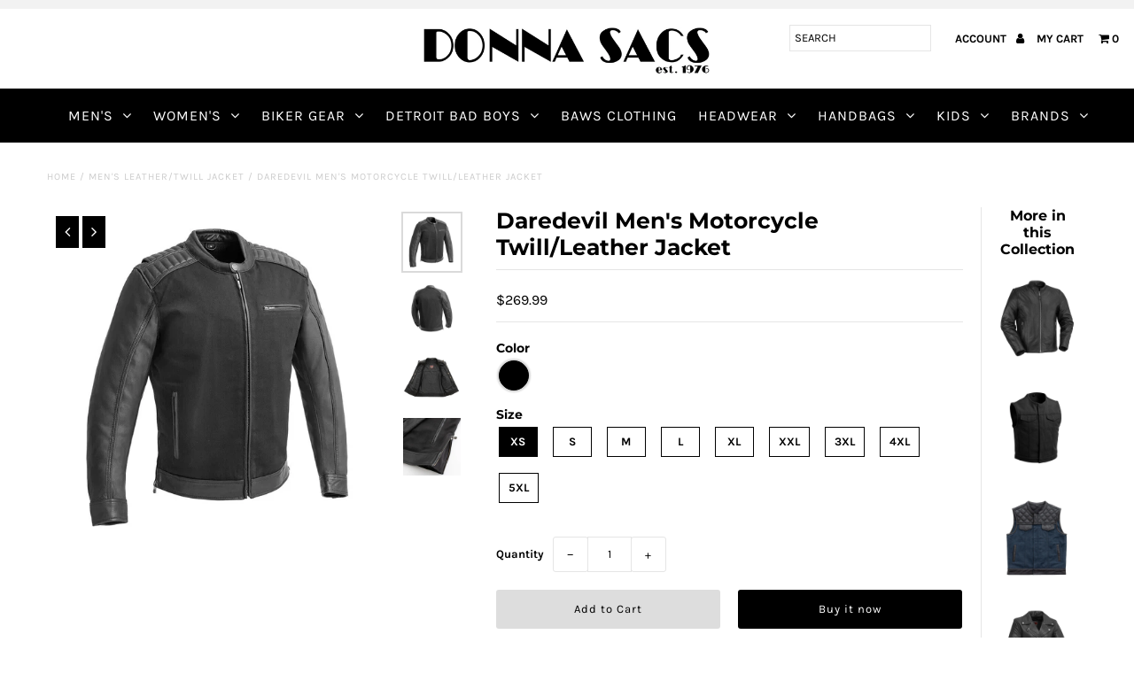

--- FILE ---
content_type: text/html; charset=utf-8
request_url: https://donnasacs.com/products/mens-motorcycle-twill-leather-jacket-daredevil
body_size: 21748
content:
<!DOCTYPE html>
<!--[if lt IE 7 ]><html class="ie ie6" lang="en"> <![endif]-->
<!--[if IE 7 ]><html class="ie ie7" lang="en"> <![endif]-->
<!--[if IE 8 ]><html class="ie ie8" lang="en"> <![endif]-->
<!--[if (gte IE 9)|!(IE)]><!--><html lang="en" class="no-js"> <!--<![endif]-->
<head>
  <meta charset="utf-8" />
  <meta name="google-site-verification" content="e2_tN0O0uIZBHntzsThc6QOnNMzcYAN5Qtj7uO58PxA" />
  <meta name="google-site-verification" content="6BXUVpW1Dbl0cuT67AUW5DBUYYepAUM2by7GnGZ3Qik" />
<meta name="google-site-verification" content="2myvjBPGIOPPXu3tXSKEMEK15irJfkbfUX7DkCutjFM" />
  <!-- Add any tracking or verification meta content below this line -->
  <!-- Facebook or Google Analytics tracking should be placed in your Online store > Preferences and not your theme -->

  <!-- Meta content
================================================== -->

  <title>
    Daredevil Men&#39;s Motorcycle Twill/Leather Jacket &ndash; DS Online
  </title>
  
  <meta name="description" content="FIM260TW | Daredevil - Men&#39;s Motorcycle Twill/Leather Jacket The Daredevil is the perfect crossover jacket to wear on or off the bike! Crafted from lightweight twill on the body and leather sleeves and shoulders. It comes with our best features, including two conceal carry pockets and armor pockets for CE rated armor. " />
  
  <link rel="canonical" href="https://donnasacs.com/products/mens-motorcycle-twill-leather-jacket-daredevil" />

  

<meta property="og:type" content="product">
<meta property="og:title" content="Daredevil Men&#39;s Motorcycle Twill/Leather Jacket">
<meta property="og:url" content="https://donnasacs.com/products/mens-motorcycle-twill-leather-jacket-daredevil">
<meta property="og:description" content="FIM260TW | Daredevil - Men&#39;s Motorcycle Twill/Leather Jacket
The Daredevil is the perfect crossover jacket to wear on or off the bike! Crafted from lightweight twill on the body and leather sleeves and shoulders. It comes with our best features, including two conceal carry pockets and armor pockets for CE rated armor. It&#39;s got a mesh lining, and black reflective piping along the arm, back, and shoulder seams. This jacket is perfect for warmer weather!
Features:

Lightweight twill with leather sleeves
Club style with banded snap collar
Single zippered chest pocket
Two zippered slash pockets
Two conceal carry pockets with tapered holsters
Snap wrist closure with gussets
Black reflective piping along arm, back and shoulder seams
Mesh lining
YKK Branded Zippers
Armor pockets for CE rated armor

Note: Each product from First MFG comes with its own unique size chart. We strongly recommend reviewing the size chart provided for each specific item before making your selection to ensure the best fit.
Product Questions: (800)-537-3030">

<meta property="og:image" content="http://donnasacs.com/cdn/shop/files/daredevil-mens-motorcycle-twillleather-jacketmens-leathertwill-jacketfirst-manufacturing-company-192063_grande.jpg?v=1722346827">
<meta property="og:image:secure_url" content="https://donnasacs.com/cdn/shop/files/daredevil-mens-motorcycle-twillleather-jacketmens-leathertwill-jacketfirst-manufacturing-company-192063_grande.jpg?v=1722346827">

<meta property="og:image" content="http://donnasacs.com/cdn/shop/files/daredevil-mens-motorcycle-twillleather-jacketmens-leathertwill-jacketfirst-manufacturing-company-111720_grande.jpg?v=1722346830">
<meta property="og:image:secure_url" content="https://donnasacs.com/cdn/shop/files/daredevil-mens-motorcycle-twillleather-jacketmens-leathertwill-jacketfirst-manufacturing-company-111720_grande.jpg?v=1722346830">

<meta property="og:image" content="http://donnasacs.com/cdn/shop/files/daredevil-mens-motorcycle-twillleather-jacketmens-leathertwill-jacketfirst-manufacturing-company-358931_grande.jpg?v=1722346834">
<meta property="og:image:secure_url" content="https://donnasacs.com/cdn/shop/files/daredevil-mens-motorcycle-twillleather-jacketmens-leathertwill-jacketfirst-manufacturing-company-358931_grande.jpg?v=1722346834">

<meta property="og:price:amount" content="269.99">
<meta property="og:price:currency" content="USD">

<meta property="og:site_name" content="DS Online">



<meta name="twitter:card" content="summary">


<meta name="twitter:site" content="@donnasacs">


<meta name="twitter:title" content="Daredevil Men&#39;s Motorcycle Twill/Leather Jacket">
<meta name="twitter:description" content="FIM260TW | Daredevil - Men&#39;s Motorcycle Twill/Leather Jacket
The Daredevil is the perfect crossover jacket to wear on or off the bike! Crafted from lightweight twill on the body and leather sleeves an">
<meta name="twitter:image" content="https://donnasacs.com/cdn/shop/files/daredevil-mens-motorcycle-twillleather-jacketmens-leathertwill-jacketfirst-manufacturing-company-192063_large.jpg?v=1722346827">
<meta name="twitter:image:width" content="480">
<meta name="twitter:image:height" content="480">


  <!-- CSS
================================================== -->

  <link href="//donnasacs.com/cdn/shop/t/5/assets/stylesheet.css?v=145474534243286136401759252175" rel="stylesheet" type="text/css" media="all" />
  <link href="//donnasacs.com/cdn/shop/t/5/assets/font-awesome.css?v=98795270751561101151542867738" rel="stylesheet" type="text/css" media="all" />
  <link href="//donnasacs.com/cdn/shop/t/5/assets/queries.css?v=123096039991273471921542867750" rel="stylesheet" type="text/css" media="all" />

  <!-- Typography
================================================== -->

    
    
  
  
  

  
  

  
    
  
  
     

  
     

  
    

  
       

  
    
  
  
  
  
  
  
  
  
      

  
   
  
  
     
  
  
      

  
   

  
   

  
   

  <!-- JS
================================================== -->

  <script src="//ajax.googleapis.com/ajax/libs/jquery/2.2.4/jquery.min.js" type="text/javascript"></script>
  <script src="//donnasacs.com/cdn/shop/t/5/assets/eventemitter3.min.js?v=27939738353326123541669913273" type="text/javascript"></script>
<script src="//donnasacs.com/cdn/shop/t/5/assets/theme.js?v=40737159406221353441736700273" type="text/javascript"></script>
  <script src="//donnasacs.com/cdn/shopifycloud/storefront/assets/themes_support/option_selection-b017cd28.js" type="text/javascript"></script>
  <script src="//donnasacs.com/cdn/shop/t/5/assets/jquery.fs.shifter.js?v=49917305197206640071542867740" type="text/javascript"></script>
  
  <meta name="viewport" content="width=device-width, initial-scale=1, maximum-scale=1, user-scalable=no">

  <!-- Favicons
================================================== -->

  <link rel="shortcut icon" href="//donnasacs.com/cdn/shop/t/5/assets/favicon.png?v=112386149699176382051545410578">

  

  <script>window.performance && window.performance.mark && window.performance.mark('shopify.content_for_header.start');</script><meta name="google-site-verification" content="2myvjBPGIOPPXu3tXSKEMEK15irJfkbfUX7DkCutjFM">
<meta id="shopify-digital-wallet" name="shopify-digital-wallet" content="/13958405/digital_wallets/dialog">
<meta name="shopify-checkout-api-token" content="97773a8920f9a1248b5efee7e811501d">
<meta id="in-context-paypal-metadata" data-shop-id="13958405" data-venmo-supported="true" data-environment="production" data-locale="en_US" data-paypal-v4="true" data-currency="USD">
<link rel="alternate" type="application/json+oembed" href="https://donnasacs.com/products/mens-motorcycle-twill-leather-jacket-daredevil.oembed">
<script async="async" src="/checkouts/internal/preloads.js?locale=en-US"></script>
<script id="shopify-features" type="application/json">{"accessToken":"97773a8920f9a1248b5efee7e811501d","betas":["rich-media-storefront-analytics"],"domain":"donnasacs.com","predictiveSearch":true,"shopId":13958405,"locale":"en"}</script>
<script>var Shopify = Shopify || {};
Shopify.shop = "donna-sacs.myshopify.com";
Shopify.locale = "en";
Shopify.currency = {"active":"USD","rate":"1.0"};
Shopify.country = "US";
Shopify.theme = {"name":"Fashionopolism","id":33096892479,"schema_name":"Fashionopolism","schema_version":"5.4","theme_store_id":141,"role":"main"};
Shopify.theme.handle = "null";
Shopify.theme.style = {"id":null,"handle":null};
Shopify.cdnHost = "donnasacs.com/cdn";
Shopify.routes = Shopify.routes || {};
Shopify.routes.root = "/";</script>
<script type="module">!function(o){(o.Shopify=o.Shopify||{}).modules=!0}(window);</script>
<script>!function(o){function n(){var o=[];function n(){o.push(Array.prototype.slice.apply(arguments))}return n.q=o,n}var t=o.Shopify=o.Shopify||{};t.loadFeatures=n(),t.autoloadFeatures=n()}(window);</script>
<script id="shop-js-analytics" type="application/json">{"pageType":"product"}</script>
<script defer="defer" async type="module" src="//donnasacs.com/cdn/shopifycloud/shop-js/modules/v2/client.init-shop-cart-sync_C5BV16lS.en.esm.js"></script>
<script defer="defer" async type="module" src="//donnasacs.com/cdn/shopifycloud/shop-js/modules/v2/chunk.common_CygWptCX.esm.js"></script>
<script type="module">
  await import("//donnasacs.com/cdn/shopifycloud/shop-js/modules/v2/client.init-shop-cart-sync_C5BV16lS.en.esm.js");
await import("//donnasacs.com/cdn/shopifycloud/shop-js/modules/v2/chunk.common_CygWptCX.esm.js");

  window.Shopify.SignInWithShop?.initShopCartSync?.({"fedCMEnabled":true,"windoidEnabled":true});

</script>
<script>(function() {
  var isLoaded = false;
  function asyncLoad() {
    if (isLoaded) return;
    isLoaded = true;
    var urls = ["https:\/\/files-shpf.mageworx.com\/productoptions\/source.js?mw_productoptions_t=1570459340\u0026shop=donna-sacs.myshopify.com","\/\/shopify.privy.com\/widget.js?shop=donna-sacs.myshopify.com"];
    for (var i = 0; i < urls.length; i++) {
      var s = document.createElement('script');
      s.type = 'text/javascript';
      s.async = true;
      s.src = urls[i];
      var x = document.getElementsByTagName('script')[0];
      x.parentNode.insertBefore(s, x);
    }
  };
  if(window.attachEvent) {
    window.attachEvent('onload', asyncLoad);
  } else {
    window.addEventListener('load', asyncLoad, false);
  }
})();</script>
<script id="__st">var __st={"a":13958405,"offset":-18000,"reqid":"3425874f-2e3e-4e5b-ad17-feb8babdf760-1768599688","pageurl":"donnasacs.com\/products\/mens-motorcycle-twill-leather-jacket-daredevil","u":"8bfc880a92b2","p":"product","rtyp":"product","rid":6663106265151};</script>
<script>window.ShopifyPaypalV4VisibilityTracking = true;</script>
<script id="captcha-bootstrap">!function(){'use strict';const t='contact',e='account',n='new_comment',o=[[t,t],['blogs',n],['comments',n],[t,'customer']],c=[[e,'customer_login'],[e,'guest_login'],[e,'recover_customer_password'],[e,'create_customer']],r=t=>t.map((([t,e])=>`form[action*='/${t}']:not([data-nocaptcha='true']) input[name='form_type'][value='${e}']`)).join(','),a=t=>()=>t?[...document.querySelectorAll(t)].map((t=>t.form)):[];function s(){const t=[...o],e=r(t);return a(e)}const i='password',u='form_key',d=['recaptcha-v3-token','g-recaptcha-response','h-captcha-response',i],f=()=>{try{return window.sessionStorage}catch{return}},m='__shopify_v',_=t=>t.elements[u];function p(t,e,n=!1){try{const o=window.sessionStorage,c=JSON.parse(o.getItem(e)),{data:r}=function(t){const{data:e,action:n}=t;return t[m]||n?{data:e,action:n}:{data:t,action:n}}(c);for(const[e,n]of Object.entries(r))t.elements[e]&&(t.elements[e].value=n);n&&o.removeItem(e)}catch(o){console.error('form repopulation failed',{error:o})}}const l='form_type',E='cptcha';function T(t){t.dataset[E]=!0}const w=window,h=w.document,L='Shopify',v='ce_forms',y='captcha';let A=!1;((t,e)=>{const n=(g='f06e6c50-85a8-45c8-87d0-21a2b65856fe',I='https://cdn.shopify.com/shopifycloud/storefront-forms-hcaptcha/ce_storefront_forms_captcha_hcaptcha.v1.5.2.iife.js',D={infoText:'Protected by hCaptcha',privacyText:'Privacy',termsText:'Terms'},(t,e,n)=>{const o=w[L][v],c=o.bindForm;if(c)return c(t,g,e,D).then(n);var r;o.q.push([[t,g,e,D],n]),r=I,A||(h.body.append(Object.assign(h.createElement('script'),{id:'captcha-provider',async:!0,src:r})),A=!0)});var g,I,D;w[L]=w[L]||{},w[L][v]=w[L][v]||{},w[L][v].q=[],w[L][y]=w[L][y]||{},w[L][y].protect=function(t,e){n(t,void 0,e),T(t)},Object.freeze(w[L][y]),function(t,e,n,w,h,L){const[v,y,A,g]=function(t,e,n){const i=e?o:[],u=t?c:[],d=[...i,...u],f=r(d),m=r(i),_=r(d.filter((([t,e])=>n.includes(e))));return[a(f),a(m),a(_),s()]}(w,h,L),I=t=>{const e=t.target;return e instanceof HTMLFormElement?e:e&&e.form},D=t=>v().includes(t);t.addEventListener('submit',(t=>{const e=I(t);if(!e)return;const n=D(e)&&!e.dataset.hcaptchaBound&&!e.dataset.recaptchaBound,o=_(e),c=g().includes(e)&&(!o||!o.value);(n||c)&&t.preventDefault(),c&&!n&&(function(t){try{if(!f())return;!function(t){const e=f();if(!e)return;const n=_(t);if(!n)return;const o=n.value;o&&e.removeItem(o)}(t);const e=Array.from(Array(32),(()=>Math.random().toString(36)[2])).join('');!function(t,e){_(t)||t.append(Object.assign(document.createElement('input'),{type:'hidden',name:u})),t.elements[u].value=e}(t,e),function(t,e){const n=f();if(!n)return;const o=[...t.querySelectorAll(`input[type='${i}']`)].map((({name:t})=>t)),c=[...d,...o],r={};for(const[a,s]of new FormData(t).entries())c.includes(a)||(r[a]=s);n.setItem(e,JSON.stringify({[m]:1,action:t.action,data:r}))}(t,e)}catch(e){console.error('failed to persist form',e)}}(e),e.submit())}));const S=(t,e)=>{t&&!t.dataset[E]&&(n(t,e.some((e=>e===t))),T(t))};for(const o of['focusin','change'])t.addEventListener(o,(t=>{const e=I(t);D(e)&&S(e,y())}));const B=e.get('form_key'),M=e.get(l),P=B&&M;t.addEventListener('DOMContentLoaded',(()=>{const t=y();if(P)for(const e of t)e.elements[l].value===M&&p(e,B);[...new Set([...A(),...v().filter((t=>'true'===t.dataset.shopifyCaptcha))])].forEach((e=>S(e,t)))}))}(h,new URLSearchParams(w.location.search),n,t,e,['guest_login'])})(!0,!0)}();</script>
<script integrity="sha256-4kQ18oKyAcykRKYeNunJcIwy7WH5gtpwJnB7kiuLZ1E=" data-source-attribution="shopify.loadfeatures" defer="defer" src="//donnasacs.com/cdn/shopifycloud/storefront/assets/storefront/load_feature-a0a9edcb.js" crossorigin="anonymous"></script>
<script data-source-attribution="shopify.dynamic_checkout.dynamic.init">var Shopify=Shopify||{};Shopify.PaymentButton=Shopify.PaymentButton||{isStorefrontPortableWallets:!0,init:function(){window.Shopify.PaymentButton.init=function(){};var t=document.createElement("script");t.src="https://donnasacs.com/cdn/shopifycloud/portable-wallets/latest/portable-wallets.en.js",t.type="module",document.head.appendChild(t)}};
</script>
<script data-source-attribution="shopify.dynamic_checkout.buyer_consent">
  function portableWalletsHideBuyerConsent(e){var t=document.getElementById("shopify-buyer-consent"),n=document.getElementById("shopify-subscription-policy-button");t&&n&&(t.classList.add("hidden"),t.setAttribute("aria-hidden","true"),n.removeEventListener("click",e))}function portableWalletsShowBuyerConsent(e){var t=document.getElementById("shopify-buyer-consent"),n=document.getElementById("shopify-subscription-policy-button");t&&n&&(t.classList.remove("hidden"),t.removeAttribute("aria-hidden"),n.addEventListener("click",e))}window.Shopify?.PaymentButton&&(window.Shopify.PaymentButton.hideBuyerConsent=portableWalletsHideBuyerConsent,window.Shopify.PaymentButton.showBuyerConsent=portableWalletsShowBuyerConsent);
</script>
<script>
  function portableWalletsCleanup(e){e&&e.src&&console.error("Failed to load portable wallets script "+e.src);var t=document.querySelectorAll("shopify-accelerated-checkout .shopify-payment-button__skeleton, shopify-accelerated-checkout-cart .wallet-cart-button__skeleton"),e=document.getElementById("shopify-buyer-consent");for(let e=0;e<t.length;e++)t[e].remove();e&&e.remove()}function portableWalletsNotLoadedAsModule(e){e instanceof ErrorEvent&&"string"==typeof e.message&&e.message.includes("import.meta")&&"string"==typeof e.filename&&e.filename.includes("portable-wallets")&&(window.removeEventListener("error",portableWalletsNotLoadedAsModule),window.Shopify.PaymentButton.failedToLoad=e,"loading"===document.readyState?document.addEventListener("DOMContentLoaded",window.Shopify.PaymentButton.init):window.Shopify.PaymentButton.init())}window.addEventListener("error",portableWalletsNotLoadedAsModule);
</script>

<script type="module" src="https://donnasacs.com/cdn/shopifycloud/portable-wallets/latest/portable-wallets.en.js" onError="portableWalletsCleanup(this)" crossorigin="anonymous"></script>
<script nomodule>
  document.addEventListener("DOMContentLoaded", portableWalletsCleanup);
</script>

<link id="shopify-accelerated-checkout-styles" rel="stylesheet" media="screen" href="https://donnasacs.com/cdn/shopifycloud/portable-wallets/latest/accelerated-checkout-backwards-compat.css" crossorigin="anonymous">
<style id="shopify-accelerated-checkout-cart">
        #shopify-buyer-consent {
  margin-top: 1em;
  display: inline-block;
  width: 100%;
}

#shopify-buyer-consent.hidden {
  display: none;
}

#shopify-subscription-policy-button {
  background: none;
  border: none;
  padding: 0;
  text-decoration: underline;
  font-size: inherit;
  cursor: pointer;
}

#shopify-subscription-policy-button::before {
  box-shadow: none;
}

      </style>

<script>window.performance && window.performance.mark && window.performance.mark('shopify.content_for_header.end');</script>

<link href="https://monorail-edge.shopifysvc.com" rel="dns-prefetch">
<script>(function(){if ("sendBeacon" in navigator && "performance" in window) {try {var session_token_from_headers = performance.getEntriesByType('navigation')[0].serverTiming.find(x => x.name == '_s').description;} catch {var session_token_from_headers = undefined;}var session_cookie_matches = document.cookie.match(/_shopify_s=([^;]*)/);var session_token_from_cookie = session_cookie_matches && session_cookie_matches.length === 2 ? session_cookie_matches[1] : "";var session_token = session_token_from_headers || session_token_from_cookie || "";function handle_abandonment_event(e) {var entries = performance.getEntries().filter(function(entry) {return /monorail-edge.shopifysvc.com/.test(entry.name);});if (!window.abandonment_tracked && entries.length === 0) {window.abandonment_tracked = true;var currentMs = Date.now();var navigation_start = performance.timing.navigationStart;var payload = {shop_id: 13958405,url: window.location.href,navigation_start,duration: currentMs - navigation_start,session_token,page_type: "product"};window.navigator.sendBeacon("https://monorail-edge.shopifysvc.com/v1/produce", JSON.stringify({schema_id: "online_store_buyer_site_abandonment/1.1",payload: payload,metadata: {event_created_at_ms: currentMs,event_sent_at_ms: currentMs}}));}}window.addEventListener('pagehide', handle_abandonment_event);}}());</script>
<script id="web-pixels-manager-setup">(function e(e,d,r,n,o){if(void 0===o&&(o={}),!Boolean(null===(a=null===(i=window.Shopify)||void 0===i?void 0:i.analytics)||void 0===a?void 0:a.replayQueue)){var i,a;window.Shopify=window.Shopify||{};var t=window.Shopify;t.analytics=t.analytics||{};var s=t.analytics;s.replayQueue=[],s.publish=function(e,d,r){return s.replayQueue.push([e,d,r]),!0};try{self.performance.mark("wpm:start")}catch(e){}var l=function(){var e={modern:/Edge?\/(1{2}[4-9]|1[2-9]\d|[2-9]\d{2}|\d{4,})\.\d+(\.\d+|)|Firefox\/(1{2}[4-9]|1[2-9]\d|[2-9]\d{2}|\d{4,})\.\d+(\.\d+|)|Chrom(ium|e)\/(9{2}|\d{3,})\.\d+(\.\d+|)|(Maci|X1{2}).+ Version\/(15\.\d+|(1[6-9]|[2-9]\d|\d{3,})\.\d+)([,.]\d+|)( \(\w+\)|)( Mobile\/\w+|) Safari\/|Chrome.+OPR\/(9{2}|\d{3,})\.\d+\.\d+|(CPU[ +]OS|iPhone[ +]OS|CPU[ +]iPhone|CPU IPhone OS|CPU iPad OS)[ +]+(15[._]\d+|(1[6-9]|[2-9]\d|\d{3,})[._]\d+)([._]\d+|)|Android:?[ /-](13[3-9]|1[4-9]\d|[2-9]\d{2}|\d{4,})(\.\d+|)(\.\d+|)|Android.+Firefox\/(13[5-9]|1[4-9]\d|[2-9]\d{2}|\d{4,})\.\d+(\.\d+|)|Android.+Chrom(ium|e)\/(13[3-9]|1[4-9]\d|[2-9]\d{2}|\d{4,})\.\d+(\.\d+|)|SamsungBrowser\/([2-9]\d|\d{3,})\.\d+/,legacy:/Edge?\/(1[6-9]|[2-9]\d|\d{3,})\.\d+(\.\d+|)|Firefox\/(5[4-9]|[6-9]\d|\d{3,})\.\d+(\.\d+|)|Chrom(ium|e)\/(5[1-9]|[6-9]\d|\d{3,})\.\d+(\.\d+|)([\d.]+$|.*Safari\/(?![\d.]+ Edge\/[\d.]+$))|(Maci|X1{2}).+ Version\/(10\.\d+|(1[1-9]|[2-9]\d|\d{3,})\.\d+)([,.]\d+|)( \(\w+\)|)( Mobile\/\w+|) Safari\/|Chrome.+OPR\/(3[89]|[4-9]\d|\d{3,})\.\d+\.\d+|(CPU[ +]OS|iPhone[ +]OS|CPU[ +]iPhone|CPU IPhone OS|CPU iPad OS)[ +]+(10[._]\d+|(1[1-9]|[2-9]\d|\d{3,})[._]\d+)([._]\d+|)|Android:?[ /-](13[3-9]|1[4-9]\d|[2-9]\d{2}|\d{4,})(\.\d+|)(\.\d+|)|Mobile Safari.+OPR\/([89]\d|\d{3,})\.\d+\.\d+|Android.+Firefox\/(13[5-9]|1[4-9]\d|[2-9]\d{2}|\d{4,})\.\d+(\.\d+|)|Android.+Chrom(ium|e)\/(13[3-9]|1[4-9]\d|[2-9]\d{2}|\d{4,})\.\d+(\.\d+|)|Android.+(UC? ?Browser|UCWEB|U3)[ /]?(15\.([5-9]|\d{2,})|(1[6-9]|[2-9]\d|\d{3,})\.\d+)\.\d+|SamsungBrowser\/(5\.\d+|([6-9]|\d{2,})\.\d+)|Android.+MQ{2}Browser\/(14(\.(9|\d{2,})|)|(1[5-9]|[2-9]\d|\d{3,})(\.\d+|))(\.\d+|)|K[Aa][Ii]OS\/(3\.\d+|([4-9]|\d{2,})\.\d+)(\.\d+|)/},d=e.modern,r=e.legacy,n=navigator.userAgent;return n.match(d)?"modern":n.match(r)?"legacy":"unknown"}(),u="modern"===l?"modern":"legacy",c=(null!=n?n:{modern:"",legacy:""})[u],f=function(e){return[e.baseUrl,"/wpm","/b",e.hashVersion,"modern"===e.buildTarget?"m":"l",".js"].join("")}({baseUrl:d,hashVersion:r,buildTarget:u}),m=function(e){var d=e.version,r=e.bundleTarget,n=e.surface,o=e.pageUrl,i=e.monorailEndpoint;return{emit:function(e){var a=e.status,t=e.errorMsg,s=(new Date).getTime(),l=JSON.stringify({metadata:{event_sent_at_ms:s},events:[{schema_id:"web_pixels_manager_load/3.1",payload:{version:d,bundle_target:r,page_url:o,status:a,surface:n,error_msg:t},metadata:{event_created_at_ms:s}}]});if(!i)return console&&console.warn&&console.warn("[Web Pixels Manager] No Monorail endpoint provided, skipping logging."),!1;try{return self.navigator.sendBeacon.bind(self.navigator)(i,l)}catch(e){}var u=new XMLHttpRequest;try{return u.open("POST",i,!0),u.setRequestHeader("Content-Type","text/plain"),u.send(l),!0}catch(e){return console&&console.warn&&console.warn("[Web Pixels Manager] Got an unhandled error while logging to Monorail."),!1}}}}({version:r,bundleTarget:l,surface:e.surface,pageUrl:self.location.href,monorailEndpoint:e.monorailEndpoint});try{o.browserTarget=l,function(e){var d=e.src,r=e.async,n=void 0===r||r,o=e.onload,i=e.onerror,a=e.sri,t=e.scriptDataAttributes,s=void 0===t?{}:t,l=document.createElement("script"),u=document.querySelector("head"),c=document.querySelector("body");if(l.async=n,l.src=d,a&&(l.integrity=a,l.crossOrigin="anonymous"),s)for(var f in s)if(Object.prototype.hasOwnProperty.call(s,f))try{l.dataset[f]=s[f]}catch(e){}if(o&&l.addEventListener("load",o),i&&l.addEventListener("error",i),u)u.appendChild(l);else{if(!c)throw new Error("Did not find a head or body element to append the script");c.appendChild(l)}}({src:f,async:!0,onload:function(){if(!function(){var e,d;return Boolean(null===(d=null===(e=window.Shopify)||void 0===e?void 0:e.analytics)||void 0===d?void 0:d.initialized)}()){var d=window.webPixelsManager.init(e)||void 0;if(d){var r=window.Shopify.analytics;r.replayQueue.forEach((function(e){var r=e[0],n=e[1],o=e[2];d.publishCustomEvent(r,n,o)})),r.replayQueue=[],r.publish=d.publishCustomEvent,r.visitor=d.visitor,r.initialized=!0}}},onerror:function(){return m.emit({status:"failed",errorMsg:"".concat(f," has failed to load")})},sri:function(e){var d=/^sha384-[A-Za-z0-9+/=]+$/;return"string"==typeof e&&d.test(e)}(c)?c:"",scriptDataAttributes:o}),m.emit({status:"loading"})}catch(e){m.emit({status:"failed",errorMsg:(null==e?void 0:e.message)||"Unknown error"})}}})({shopId: 13958405,storefrontBaseUrl: "https://donnasacs.com",extensionsBaseUrl: "https://extensions.shopifycdn.com/cdn/shopifycloud/web-pixels-manager",monorailEndpoint: "https://monorail-edge.shopifysvc.com/unstable/produce_batch",surface: "storefront-renderer",enabledBetaFlags: ["2dca8a86"],webPixelsConfigList: [{"id":"436207679","configuration":"{\"config\":\"{\\\"pixel_id\\\":\\\"AW-0\\\",\\\"target_country\\\":\\\"US\\\",\\\"gtag_events\\\":[{\\\"type\\\":\\\"page_view\\\",\\\"action_label\\\":\\\"AW-777495983\\\/UDhVCIiem6ABEK_L3vIC\\\"},{\\\"type\\\":\\\"purchase\\\",\\\"action_label\\\":\\\"AW-777495983\\\/h3yQCIuem6ABEK_L3vIC\\\"},{\\\"type\\\":\\\"view_item\\\",\\\"action_label\\\":\\\"AW-777495983\\\/45NPCI6em6ABEK_L3vIC\\\"},{\\\"type\\\":\\\"add_to_cart\\\",\\\"action_label\\\":\\\"AW-777495983\\\/y1GTCJGem6ABEK_L3vIC\\\"},{\\\"type\\\":\\\"begin_checkout\\\",\\\"action_label\\\":\\\"AW-777495983\\\/Dc-CCJSem6ABEK_L3vIC\\\"},{\\\"type\\\":\\\"search\\\",\\\"action_label\\\":\\\"AW-777495983\\\/qaDQCJeem6ABEK_L3vIC\\\"},{\\\"type\\\":\\\"add_payment_info\\\",\\\"action_label\\\":\\\"AW-777495983\\\/mRl4CJqem6ABEK_L3vIC\\\"}],\\\"enable_monitoring_mode\\\":false}\"}","eventPayloadVersion":"v1","runtimeContext":"OPEN","scriptVersion":"b2a88bafab3e21179ed38636efcd8a93","type":"APP","apiClientId":1780363,"privacyPurposes":[],"dataSharingAdjustments":{"protectedCustomerApprovalScopes":["read_customer_address","read_customer_email","read_customer_name","read_customer_personal_data","read_customer_phone"]}},{"id":"171180095","configuration":"{\"pixel_id\":\"426400008360361\",\"pixel_type\":\"facebook_pixel\",\"metaapp_system_user_token\":\"-\"}","eventPayloadVersion":"v1","runtimeContext":"OPEN","scriptVersion":"ca16bc87fe92b6042fbaa3acc2fbdaa6","type":"APP","apiClientId":2329312,"privacyPurposes":["ANALYTICS","MARKETING","SALE_OF_DATA"],"dataSharingAdjustments":{"protectedCustomerApprovalScopes":["read_customer_address","read_customer_email","read_customer_name","read_customer_personal_data","read_customer_phone"]}},{"id":"55607359","eventPayloadVersion":"v1","runtimeContext":"LAX","scriptVersion":"1","type":"CUSTOM","privacyPurposes":["MARKETING"],"name":"Meta pixel (migrated)"},{"id":"107839551","eventPayloadVersion":"v1","runtimeContext":"LAX","scriptVersion":"1","type":"CUSTOM","privacyPurposes":["ANALYTICS"],"name":"Google Analytics tag (migrated)"},{"id":"shopify-app-pixel","configuration":"{}","eventPayloadVersion":"v1","runtimeContext":"STRICT","scriptVersion":"0450","apiClientId":"shopify-pixel","type":"APP","privacyPurposes":["ANALYTICS","MARKETING"]},{"id":"shopify-custom-pixel","eventPayloadVersion":"v1","runtimeContext":"LAX","scriptVersion":"0450","apiClientId":"shopify-pixel","type":"CUSTOM","privacyPurposes":["ANALYTICS","MARKETING"]}],isMerchantRequest: false,initData: {"shop":{"name":"DS Online","paymentSettings":{"currencyCode":"USD"},"myshopifyDomain":"donna-sacs.myshopify.com","countryCode":"US","storefrontUrl":"https:\/\/donnasacs.com"},"customer":null,"cart":null,"checkout":null,"productVariants":[{"price":{"amount":269.99,"currencyCode":"USD"},"product":{"title":"Daredevil Men's Motorcycle Twill\/Leather Jacket","vendor":"First Manufacturing Company","id":"6663106265151","untranslatedTitle":"Daredevil Men's Motorcycle Twill\/Leather Jacket","url":"\/products\/mens-motorcycle-twill-leather-jacket-daredevil","type":"Men's Leather\/Twill Jacket"},"id":"40712663826495","image":{"src":"\/\/donnasacs.com\/cdn\/shop\/files\/daredevil-mens-motorcycle-twillleather-jacketmens-leathertwill-jacketfirst-manufacturing-company-192063.jpg?v=1722346827"},"sku":"FIM260TW-BLK-XS","title":"Black \/ XS","untranslatedTitle":"Black \/ XS"},{"price":{"amount":269.99,"currencyCode":"USD"},"product":{"title":"Daredevil Men's Motorcycle Twill\/Leather Jacket","vendor":"First Manufacturing Company","id":"6663106265151","untranslatedTitle":"Daredevil Men's Motorcycle Twill\/Leather Jacket","url":"\/products\/mens-motorcycle-twill-leather-jacket-daredevil","type":"Men's Leather\/Twill Jacket"},"id":"40712663859263","image":{"src":"\/\/donnasacs.com\/cdn\/shop\/files\/daredevil-mens-motorcycle-twillleather-jacketmens-leathertwill-jacketfirst-manufacturing-company-192063.jpg?v=1722346827"},"sku":"FIM260TW-BLK-S","title":"Black \/ S","untranslatedTitle":"Black \/ S"},{"price":{"amount":269.99,"currencyCode":"USD"},"product":{"title":"Daredevil Men's Motorcycle Twill\/Leather Jacket","vendor":"First Manufacturing Company","id":"6663106265151","untranslatedTitle":"Daredevil Men's Motorcycle Twill\/Leather Jacket","url":"\/products\/mens-motorcycle-twill-leather-jacket-daredevil","type":"Men's Leather\/Twill Jacket"},"id":"40712663892031","image":{"src":"\/\/donnasacs.com\/cdn\/shop\/files\/daredevil-mens-motorcycle-twillleather-jacketmens-leathertwill-jacketfirst-manufacturing-company-192063.jpg?v=1722346827"},"sku":"FIM260TW-BLK-M","title":"Black \/ M","untranslatedTitle":"Black \/ M"},{"price":{"amount":269.99,"currencyCode":"USD"},"product":{"title":"Daredevil Men's Motorcycle Twill\/Leather Jacket","vendor":"First Manufacturing Company","id":"6663106265151","untranslatedTitle":"Daredevil Men's Motorcycle Twill\/Leather Jacket","url":"\/products\/mens-motorcycle-twill-leather-jacket-daredevil","type":"Men's Leather\/Twill Jacket"},"id":"40712663924799","image":{"src":"\/\/donnasacs.com\/cdn\/shop\/files\/daredevil-mens-motorcycle-twillleather-jacketmens-leathertwill-jacketfirst-manufacturing-company-192063.jpg?v=1722346827"},"sku":"FIM260TW-BLK-L","title":"Black \/ L","untranslatedTitle":"Black \/ L"},{"price":{"amount":269.99,"currencyCode":"USD"},"product":{"title":"Daredevil Men's Motorcycle Twill\/Leather Jacket","vendor":"First Manufacturing Company","id":"6663106265151","untranslatedTitle":"Daredevil Men's Motorcycle Twill\/Leather Jacket","url":"\/products\/mens-motorcycle-twill-leather-jacket-daredevil","type":"Men's Leather\/Twill Jacket"},"id":"40712663957567","image":{"src":"\/\/donnasacs.com\/cdn\/shop\/files\/daredevil-mens-motorcycle-twillleather-jacketmens-leathertwill-jacketfirst-manufacturing-company-192063.jpg?v=1722346827"},"sku":"FIM260TW-BLK-XL","title":"Black \/ XL","untranslatedTitle":"Black \/ XL"},{"price":{"amount":269.99,"currencyCode":"USD"},"product":{"title":"Daredevil Men's Motorcycle Twill\/Leather Jacket","vendor":"First Manufacturing Company","id":"6663106265151","untranslatedTitle":"Daredevil Men's Motorcycle Twill\/Leather Jacket","url":"\/products\/mens-motorcycle-twill-leather-jacket-daredevil","type":"Men's Leather\/Twill Jacket"},"id":"40712663990335","image":{"src":"\/\/donnasacs.com\/cdn\/shop\/files\/daredevil-mens-motorcycle-twillleather-jacketmens-leathertwill-jacketfirst-manufacturing-company-192063.jpg?v=1722346827"},"sku":"FIM260TW-BLK-XXL","title":"Black \/ XXL","untranslatedTitle":"Black \/ XXL"},{"price":{"amount":289.99,"currencyCode":"USD"},"product":{"title":"Daredevil Men's Motorcycle Twill\/Leather Jacket","vendor":"First Manufacturing Company","id":"6663106265151","untranslatedTitle":"Daredevil Men's Motorcycle Twill\/Leather Jacket","url":"\/products\/mens-motorcycle-twill-leather-jacket-daredevil","type":"Men's Leather\/Twill Jacket"},"id":"40712664023103","image":{"src":"\/\/donnasacs.com\/cdn\/shop\/files\/daredevil-mens-motorcycle-twillleather-jacketmens-leathertwill-jacketfirst-manufacturing-company-192063.jpg?v=1722346827"},"sku":"FIM260TW-BLK-3XL","title":"Black \/ 3XL","untranslatedTitle":"Black \/ 3XL"},{"price":{"amount":289.99,"currencyCode":"USD"},"product":{"title":"Daredevil Men's Motorcycle Twill\/Leather Jacket","vendor":"First Manufacturing Company","id":"6663106265151","untranslatedTitle":"Daredevil Men's Motorcycle Twill\/Leather Jacket","url":"\/products\/mens-motorcycle-twill-leather-jacket-daredevil","type":"Men's Leather\/Twill Jacket"},"id":"40712664055871","image":{"src":"\/\/donnasacs.com\/cdn\/shop\/files\/daredevil-mens-motorcycle-twillleather-jacketmens-leathertwill-jacketfirst-manufacturing-company-192063.jpg?v=1722346827"},"sku":"FIM260TW-BLK-4XL","title":"Black \/ 4XL","untranslatedTitle":"Black \/ 4XL"},{"price":{"amount":289.99,"currencyCode":"USD"},"product":{"title":"Daredevil Men's Motorcycle Twill\/Leather Jacket","vendor":"First Manufacturing Company","id":"6663106265151","untranslatedTitle":"Daredevil Men's Motorcycle Twill\/Leather Jacket","url":"\/products\/mens-motorcycle-twill-leather-jacket-daredevil","type":"Men's Leather\/Twill Jacket"},"id":"40712664088639","image":{"src":"\/\/donnasacs.com\/cdn\/shop\/files\/daredevil-mens-motorcycle-twillleather-jacketmens-leathertwill-jacketfirst-manufacturing-company-192063.jpg?v=1722346827"},"sku":"FIM260TW-BLK-5XL","title":"Black \/ 5XL","untranslatedTitle":"Black \/ 5XL"}],"purchasingCompany":null},},"https://donnasacs.com/cdn","fcfee988w5aeb613cpc8e4bc33m6693e112",{"modern":"","legacy":""},{"shopId":"13958405","storefrontBaseUrl":"https:\/\/donnasacs.com","extensionBaseUrl":"https:\/\/extensions.shopifycdn.com\/cdn\/shopifycloud\/web-pixels-manager","surface":"storefront-renderer","enabledBetaFlags":"[\"2dca8a86\"]","isMerchantRequest":"false","hashVersion":"fcfee988w5aeb613cpc8e4bc33m6693e112","publish":"custom","events":"[[\"page_viewed\",{}],[\"product_viewed\",{\"productVariant\":{\"price\":{\"amount\":269.99,\"currencyCode\":\"USD\"},\"product\":{\"title\":\"Daredevil Men's Motorcycle Twill\/Leather Jacket\",\"vendor\":\"First Manufacturing Company\",\"id\":\"6663106265151\",\"untranslatedTitle\":\"Daredevil Men's Motorcycle Twill\/Leather Jacket\",\"url\":\"\/products\/mens-motorcycle-twill-leather-jacket-daredevil\",\"type\":\"Men's Leather\/Twill Jacket\"},\"id\":\"40712663826495\",\"image\":{\"src\":\"\/\/donnasacs.com\/cdn\/shop\/files\/daredevil-mens-motorcycle-twillleather-jacketmens-leathertwill-jacketfirst-manufacturing-company-192063.jpg?v=1722346827\"},\"sku\":\"FIM260TW-BLK-XS\",\"title\":\"Black \/ XS\",\"untranslatedTitle\":\"Black \/ XS\"}}]]"});</script><script>
  window.ShopifyAnalytics = window.ShopifyAnalytics || {};
  window.ShopifyAnalytics.meta = window.ShopifyAnalytics.meta || {};
  window.ShopifyAnalytics.meta.currency = 'USD';
  var meta = {"product":{"id":6663106265151,"gid":"gid:\/\/shopify\/Product\/6663106265151","vendor":"First Manufacturing Company","type":"Men's Leather\/Twill Jacket","handle":"mens-motorcycle-twill-leather-jacket-daredevil","variants":[{"id":40712663826495,"price":26999,"name":"Daredevil Men's Motorcycle Twill\/Leather Jacket - Black \/ XS","public_title":"Black \/ XS","sku":"FIM260TW-BLK-XS"},{"id":40712663859263,"price":26999,"name":"Daredevil Men's Motorcycle Twill\/Leather Jacket - Black \/ S","public_title":"Black \/ S","sku":"FIM260TW-BLK-S"},{"id":40712663892031,"price":26999,"name":"Daredevil Men's Motorcycle Twill\/Leather Jacket - Black \/ M","public_title":"Black \/ M","sku":"FIM260TW-BLK-M"},{"id":40712663924799,"price":26999,"name":"Daredevil Men's Motorcycle Twill\/Leather Jacket - Black \/ L","public_title":"Black \/ L","sku":"FIM260TW-BLK-L"},{"id":40712663957567,"price":26999,"name":"Daredevil Men's Motorcycle Twill\/Leather Jacket - Black \/ XL","public_title":"Black \/ XL","sku":"FIM260TW-BLK-XL"},{"id":40712663990335,"price":26999,"name":"Daredevil Men's Motorcycle Twill\/Leather Jacket - Black \/ XXL","public_title":"Black \/ XXL","sku":"FIM260TW-BLK-XXL"},{"id":40712664023103,"price":28999,"name":"Daredevil Men's Motorcycle Twill\/Leather Jacket - Black \/ 3XL","public_title":"Black \/ 3XL","sku":"FIM260TW-BLK-3XL"},{"id":40712664055871,"price":28999,"name":"Daredevil Men's Motorcycle Twill\/Leather Jacket - Black \/ 4XL","public_title":"Black \/ 4XL","sku":"FIM260TW-BLK-4XL"},{"id":40712664088639,"price":28999,"name":"Daredevil Men's Motorcycle Twill\/Leather Jacket - Black \/ 5XL","public_title":"Black \/ 5XL","sku":"FIM260TW-BLK-5XL"}],"remote":false},"page":{"pageType":"product","resourceType":"product","resourceId":6663106265151,"requestId":"3425874f-2e3e-4e5b-ad17-feb8babdf760-1768599688"}};
  for (var attr in meta) {
    window.ShopifyAnalytics.meta[attr] = meta[attr];
  }
</script>
<script class="analytics">
  (function () {
    var customDocumentWrite = function(content) {
      var jquery = null;

      if (window.jQuery) {
        jquery = window.jQuery;
      } else if (window.Checkout && window.Checkout.$) {
        jquery = window.Checkout.$;
      }

      if (jquery) {
        jquery('body').append(content);
      }
    };

    var hasLoggedConversion = function(token) {
      if (token) {
        return document.cookie.indexOf('loggedConversion=' + token) !== -1;
      }
      return false;
    }

    var setCookieIfConversion = function(token) {
      if (token) {
        var twoMonthsFromNow = new Date(Date.now());
        twoMonthsFromNow.setMonth(twoMonthsFromNow.getMonth() + 2);

        document.cookie = 'loggedConversion=' + token + '; expires=' + twoMonthsFromNow;
      }
    }

    var trekkie = window.ShopifyAnalytics.lib = window.trekkie = window.trekkie || [];
    if (trekkie.integrations) {
      return;
    }
    trekkie.methods = [
      'identify',
      'page',
      'ready',
      'track',
      'trackForm',
      'trackLink'
    ];
    trekkie.factory = function(method) {
      return function() {
        var args = Array.prototype.slice.call(arguments);
        args.unshift(method);
        trekkie.push(args);
        return trekkie;
      };
    };
    for (var i = 0; i < trekkie.methods.length; i++) {
      var key = trekkie.methods[i];
      trekkie[key] = trekkie.factory(key);
    }
    trekkie.load = function(config) {
      trekkie.config = config || {};
      trekkie.config.initialDocumentCookie = document.cookie;
      var first = document.getElementsByTagName('script')[0];
      var script = document.createElement('script');
      script.type = 'text/javascript';
      script.onerror = function(e) {
        var scriptFallback = document.createElement('script');
        scriptFallback.type = 'text/javascript';
        scriptFallback.onerror = function(error) {
                var Monorail = {
      produce: function produce(monorailDomain, schemaId, payload) {
        var currentMs = new Date().getTime();
        var event = {
          schema_id: schemaId,
          payload: payload,
          metadata: {
            event_created_at_ms: currentMs,
            event_sent_at_ms: currentMs
          }
        };
        return Monorail.sendRequest("https://" + monorailDomain + "/v1/produce", JSON.stringify(event));
      },
      sendRequest: function sendRequest(endpointUrl, payload) {
        // Try the sendBeacon API
        if (window && window.navigator && typeof window.navigator.sendBeacon === 'function' && typeof window.Blob === 'function' && !Monorail.isIos12()) {
          var blobData = new window.Blob([payload], {
            type: 'text/plain'
          });

          if (window.navigator.sendBeacon(endpointUrl, blobData)) {
            return true;
          } // sendBeacon was not successful

        } // XHR beacon

        var xhr = new XMLHttpRequest();

        try {
          xhr.open('POST', endpointUrl);
          xhr.setRequestHeader('Content-Type', 'text/plain');
          xhr.send(payload);
        } catch (e) {
          console.log(e);
        }

        return false;
      },
      isIos12: function isIos12() {
        return window.navigator.userAgent.lastIndexOf('iPhone; CPU iPhone OS 12_') !== -1 || window.navigator.userAgent.lastIndexOf('iPad; CPU OS 12_') !== -1;
      }
    };
    Monorail.produce('monorail-edge.shopifysvc.com',
      'trekkie_storefront_load_errors/1.1',
      {shop_id: 13958405,
      theme_id: 33096892479,
      app_name: "storefront",
      context_url: window.location.href,
      source_url: "//donnasacs.com/cdn/s/trekkie.storefront.cd680fe47e6c39ca5d5df5f0a32d569bc48c0f27.min.js"});

        };
        scriptFallback.async = true;
        scriptFallback.src = '//donnasacs.com/cdn/s/trekkie.storefront.cd680fe47e6c39ca5d5df5f0a32d569bc48c0f27.min.js';
        first.parentNode.insertBefore(scriptFallback, first);
      };
      script.async = true;
      script.src = '//donnasacs.com/cdn/s/trekkie.storefront.cd680fe47e6c39ca5d5df5f0a32d569bc48c0f27.min.js';
      first.parentNode.insertBefore(script, first);
    };
    trekkie.load(
      {"Trekkie":{"appName":"storefront","development":false,"defaultAttributes":{"shopId":13958405,"isMerchantRequest":null,"themeId":33096892479,"themeCityHash":"4732638519886681543","contentLanguage":"en","currency":"USD","eventMetadataId":"04d45c71-7c95-4270-9346-e550fd905605"},"isServerSideCookieWritingEnabled":true,"monorailRegion":"shop_domain","enabledBetaFlags":["65f19447"]},"Session Attribution":{},"S2S":{"facebookCapiEnabled":true,"source":"trekkie-storefront-renderer","apiClientId":580111}}
    );

    var loaded = false;
    trekkie.ready(function() {
      if (loaded) return;
      loaded = true;

      window.ShopifyAnalytics.lib = window.trekkie;

      var originalDocumentWrite = document.write;
      document.write = customDocumentWrite;
      try { window.ShopifyAnalytics.merchantGoogleAnalytics.call(this); } catch(error) {};
      document.write = originalDocumentWrite;

      window.ShopifyAnalytics.lib.page(null,{"pageType":"product","resourceType":"product","resourceId":6663106265151,"requestId":"3425874f-2e3e-4e5b-ad17-feb8babdf760-1768599688","shopifyEmitted":true});

      var match = window.location.pathname.match(/checkouts\/(.+)\/(thank_you|post_purchase)/)
      var token = match? match[1]: undefined;
      if (!hasLoggedConversion(token)) {
        setCookieIfConversion(token);
        window.ShopifyAnalytics.lib.track("Viewed Product",{"currency":"USD","variantId":40712663826495,"productId":6663106265151,"productGid":"gid:\/\/shopify\/Product\/6663106265151","name":"Daredevil Men's Motorcycle Twill\/Leather Jacket - Black \/ XS","price":"269.99","sku":"FIM260TW-BLK-XS","brand":"First Manufacturing Company","variant":"Black \/ XS","category":"Men's Leather\/Twill Jacket","nonInteraction":true,"remote":false},undefined,undefined,{"shopifyEmitted":true});
      window.ShopifyAnalytics.lib.track("monorail:\/\/trekkie_storefront_viewed_product\/1.1",{"currency":"USD","variantId":40712663826495,"productId":6663106265151,"productGid":"gid:\/\/shopify\/Product\/6663106265151","name":"Daredevil Men's Motorcycle Twill\/Leather Jacket - Black \/ XS","price":"269.99","sku":"FIM260TW-BLK-XS","brand":"First Manufacturing Company","variant":"Black \/ XS","category":"Men's Leather\/Twill Jacket","nonInteraction":true,"remote":false,"referer":"https:\/\/donnasacs.com\/products\/mens-motorcycle-twill-leather-jacket-daredevil"});
      }
    });


        var eventsListenerScript = document.createElement('script');
        eventsListenerScript.async = true;
        eventsListenerScript.src = "//donnasacs.com/cdn/shopifycloud/storefront/assets/shop_events_listener-3da45d37.js";
        document.getElementsByTagName('head')[0].appendChild(eventsListenerScript);

})();</script>
  <script>
  if (!window.ga || (window.ga && typeof window.ga !== 'function')) {
    window.ga = function ga() {
      (window.ga.q = window.ga.q || []).push(arguments);
      if (window.Shopify && window.Shopify.analytics && typeof window.Shopify.analytics.publish === 'function') {
        window.Shopify.analytics.publish("ga_stub_called", {}, {sendTo: "google_osp_migration"});
      }
      console.error("Shopify's Google Analytics stub called with:", Array.from(arguments), "\nSee https://help.shopify.com/manual/promoting-marketing/pixels/pixel-migration#google for more information.");
    };
    if (window.Shopify && window.Shopify.analytics && typeof window.Shopify.analytics.publish === 'function') {
      window.Shopify.analytics.publish("ga_stub_initialized", {}, {sendTo: "google_osp_migration"});
    }
  }
</script>
<script
  defer
  src="https://donnasacs.com/cdn/shopifycloud/perf-kit/shopify-perf-kit-3.0.4.min.js"
  data-application="storefront-renderer"
  data-shop-id="13958405"
  data-render-region="gcp-us-central1"
  data-page-type="product"
  data-theme-instance-id="33096892479"
  data-theme-name="Fashionopolism"
  data-theme-version="5.4"
  data-monorail-region="shop_domain"
  data-resource-timing-sampling-rate="10"
  data-shs="true"
  data-shs-beacon="true"
  data-shs-export-with-fetch="true"
  data-shs-logs-sample-rate="1"
  data-shs-beacon-endpoint="https://donnasacs.com/api/collect"
></script>
</head>

<body class="gridlock shifter product">
  <div id="CartDrawer" class="drawer drawer--right">
  <div class="drawer__header">
    <div class="table-cell">
    <h3>My Cart</h3>
    </div>
    <div class="table-cell">
    <span class="drawer__close js-drawer-close">
        Close
    </span>
    </div>
  </div>
  <div id="CartContainer"></div>
</div>
  <div id="shopify-section-mobile-navigation" class="shopify-section"><nav class="shifter-navigation no-fouc" data-section-id="mobile-navigation" data-section-type="mobile-navigation">
  <div class="search">
    <form action="/search" method="get">
      <input type="text" name="q" id="q" placeholder="SEARCH" />
    </form>
  </div>

  <ul id="accordion">
    
    
    
    <li class="accordion-toggle" aria-haspopup="true" aria-expanded="false"><a href="/">Men&#39;s</a></li>
    <div class="accordion-content">
      <ul class="sub">
        
        
        <li><a href="https://donnasacs.com/search?q=pro+standard">Pro Standard</a></li>
        
        
        
        <li><a href="/collections/starter-1">Starter Jackets</a></li>
        
        
        
        <li><a href="/collections/mens-leather-jackets">Leather Jackets</a></li>
        
        
        
        <li><a href="/collections/faux-shearling-coats-jackets/Men+Faux-Shearling">Faux Shearling</a></li>
        
        
        
        <li><a href="https://donnasacs.com/collections/fur-coats/Men%E2%80%99s-Fur">Fur Coats</a></li>
        
        
        
        <li><a href="/collections/mens-pelle-pelle-jackets">Pelle Pelle Jackets</a></li>
        
        
        
        <li><a href="/collections/hoodies">Team Hoodies</a></li>
        
        
        
        <li><a href="/collections/track-jackets-by-carl-banks/Men">Track Jackets</a></li>
        
        
        
        <li><a href="/collections/g-iii">G-III</a></li>
        
        
      </ul>
    </div>
    
    
    
    <li class="accordion-toggle" aria-haspopup="true" aria-expanded="false"><a href="/">Women&#39;s</a></li>
    <div class="accordion-content">
      <ul class="sub">
        
        
        <li><a href="/collections/fur-coats/Women%E2%80%99s-Fur">Fur Coats</a></li>
        
        
        
        <li><a href="/collections/womens-fox-fur">Leather Jackets</a></li>
        
        
        
        <li><a href="/collections/womens-starter-jackets">Starter Jackets</a></li>
        
        
        
        <li><a href="/collections/track-jackets-by-carl-banks/Women">Track Jackets</a></li>
        
        
      </ul>
    </div>
    
    
    
    <li class="accordion-toggle" aria-haspopup="true" aria-expanded="false"><a href="/collections/biker-jackets-accessories">Biker Gear</a></li>
    <div class="accordion-content">
      <ul class="sub">
        
        
        <li><a href="/collections/mens-jackets">Men&#39;s Jackets</a></li>
        
        
        
        <li><a href="/collections/womens-jackets">Women&#39;s Jackets</a></li>
        
        
        
        <li><a href="/collections/motorcycle-vests">Men&#39;s Vests</a></li>
        
        
        
        <li><a href="/collections/womens-vests">Women&#39;s Vests</a></li>
        
        
        
        <li><a href="/collections/chaps">Chaps</a></li>
        
        
        
        <li><a href="/collections/motorcycle-gloves">Gloves</a></li>
        
        
        
        <li><a href="/collections/accessories">Accessories</a></li>
        
        
      </ul>
    </div>
    
    
    
    <li class="accordion-toggle" aria-haspopup="true" aria-expanded="false"><a href="/collections/detroit-bad-boys-collection">Detroit Bad Boys</a></li>
    <div class="accordion-content">
      <ul class="sub">
        
        
        <li><a href="/collections/detroit-bad-boys-t-shirt">T Shirt/ Tank Tops</a></li>
        
        
        
        <li><a href="/collections/detroit-bad-boys-caps">Bad Boys Hats</a></li>
        
        
        
        <li><a href="/collections/detroit-bad-boys-sweathirts">Sweatshirts &amp; Hoodies</a></li>
        
        
      </ul>
    </div>
    
    
    
    <li><a href="/collections/mens-leather-jackets/baws">Baws Clothing</a></li>
    
    
    
    <li class="accordion-toggle" aria-haspopup="true" aria-expanded="false"><a href="/collections/hats">Headwear</a></li>
    <div class="accordion-content">
      <ul class="sub">
        
        
        <li><a href="/collections/baws-hats">Baws Hats</a></li>
        
        
        
        <li><a href="/collections/pro-standard-team-hats">Pro Standard </a></li>
        
        
        
        <li><a href="/collections/detroit-bad-boys-caps">Detroit Bad Boys </a></li>
        
        
        
        <li><a href="/collections/ink-detroit-hats">Ink Detroit </a></li>
        
        
      </ul>
    </div>
    
    
    
    <li class="accordion-toggle" aria-haspopup="true" aria-expanded="false"><a href="/collections/handbags">Handbags</a></li>
    <div class="accordion-content">
      <ul class="sub">
        
        
        <li><a href="/collections/handbags/Backpack">Backpacks</a></li>
        
        
        
        <li><a href="/collections/handbags/Hobo">Hobo</a></li>
        
        
        
        <li><a href="/collections/handbags/Satchel">Satchel</a></li>
        
        
        
        <li><a href="/collections/handbags/Tote">Tote Bags</a></li>
        
        
        
        <li><a href="/collections/handbags/Shoulder-Bag">Shoulder Bags</a></li>
        
        
        
        <li><a href="/collections/handbags/Magazine-Print">Magazine Print</a></li>
        
        
      </ul>
    </div>
    
    
    
    <li class="accordion-toggle" aria-haspopup="true" aria-expanded="false"><a href="/collections/kids-collection">Kids</a></li>
    <div class="accordion-content">
      <ul class="sub">
        
        
        <li><a href="/collections/kids-team-jackets-1">Kids Team Jackets</a></li>
        
        
        
        <li><a href="/collections/girls-pelle-pelle-jackets">Pelle Pelle Jackets</a></li>
        
        
        
        <li><a href="/collections/kids-fur">Kids Rabbit</a></li>
        
        
        
        <li><a href="/collections/kids-leather">Kids Leather</a></li>
        
        
      </ul>
    </div>
    
    
    
    <li class="accordion-toggle" aria-haspopup="true" aria-expanded="false"><a href="/">Brands</a></li>
    <div class="accordion-content">
      <ul class="sub">
        
        
        <li><a href="/collections/pro-standard">Pro Standard</a></li>
        
        
        
        <li><a href="/collections/starter-1">Starter </a></li>
        
        
        
        <li><a href="/collections/detroit-bad-boys-collection">Detroit Bad Boys</a></li>
        
        
        
        <li><a href="/collections/pelle-pelle-collection">Pelle Pelle </a></li>
        
        
        
        <li><a href="/collections/baws-clothing">Baws Clothing</a></li>
        
        
        
        <li><a href="/collections/headgear">Headgear </a></li>
        
        
      </ul>
    </div>
    
    
  </ul>
</nav>



</div>
  <div class="shifter-page is-moved-by-drawer" id="PageContainer">
    <div class="page-wrap">
      <div id="shopify-section-header" class="shopify-section"><div class="header-section" data-section-id="header" data-section-type="header-section"><div id="top-bar" class="gridlock-fluid">
        <div class="row">
        <div class="row">
          <div class="desktop-12 tablet-6 mobile-3">
</div>
        </div>
        </div>
      </div><header class="gridlock-fluid">
      <div class="row">
      <div id="identity" class="row">
        <div id="logo" class="desktop-4 desktop-push-4 tablet-6 mobile-3">
          
<a href="/">
            <img src="//donnasacs.com/cdn/shop/files/Donna_Sacs_Logo_Est_1976_600x.jpg?v=1614770610" alt="DS Online" itemprop="logo">
          </a>
          
        </div>

        <div class="desktop-4 tablet-6 mobile-3">
          <ul id="cart" class="tablet-3">
            
            <li>
              
              <a href="/account/login">ACCOUNT  <i class="fa fa-user"></i></a>
              
            </li>
            
            
            <li class="cart-overview">
              <a href="/cart" class="site-header__cart-toggle js-drawer-open-right" aria-controls="CartDrawer" aria-expanded="false">
                <span class="cart-words">My Cart</span>
                &nbsp; <i class="fa fa-shopping-cart" aria-hidden="true"></i>
                <span class="CartCount">0</span>
              </a>
            </li>
            <li class="shifter-handle"><i class="fa fa-bars" aria-hidden="true"></i></li>
          </ul>

          <ul id="social-links" class="tablet-3">
            
            
              <li class="searchbox">
                <form action="/search" method="get">
                  <input type="text" name="q" id="q" placeholder="SEARCH" />
                </form>
              </li>
            
          </ul>
        </div>
      </div>
      </div>
    </header>

    <nav id="nav"  class="gridlock-fluid">
  <div class="row">
  <div id="navigation" class="row">
    <ul id="nav" class="desktop-12 mobile-3">
      
      

      
      
      
        <!-- How many links to show per column -->
        
        <!-- How many links in this list -->
        
        <!-- Number of links divided by number per column -->
        
        <!-- Modulo balance of total links divided by links per column -->
        
        <!-- Calculate the modulo offset -->
        

        

      <!-- Start math for calculated multi column dropdowns -->
      <li class="dropdown has_sub_menu" aria-haspopup="true" aria-expanded="false"><a href="/" title="">Men's</a>
        
        <ul class="submenu">
        
          <li class="has_sub_menu" aria-haspopup="true" aria-expanded="false"><a href="https://donnasacs.com/search?q=pro+standard">Pro Standard</a>
             
          </li>
          
          <li class="has_sub_menu" aria-haspopup="true" aria-expanded="false"><a href="/collections/starter-1">Starter Jackets</a>
             
          </li>
          
          <li class="has_sub_menu" aria-haspopup="true" aria-expanded="false"><a href="/collections/mens-leather-jackets">Leather Jackets</a>
             
          </li>
          
          <li class="has_sub_menu" aria-haspopup="true" aria-expanded="false"><a href="/collections/faux-shearling-coats-jackets/Men+Faux-Shearling">Faux Shearling</a>
             
          </li>
          
          <li class="has_sub_menu" aria-haspopup="true" aria-expanded="false"><a href="https://donnasacs.com/collections/fur-coats/Men%E2%80%99s-Fur">Fur Coats</a>
             
          </li>
          
          <li class="has_sub_menu" aria-haspopup="true" aria-expanded="false"><a href="/collections/mens-pelle-pelle-jackets">Pelle Pelle Jackets</a>
             
          </li>
          
          <li class="has_sub_menu" aria-haspopup="true" aria-expanded="false"><a href="/collections/hoodies">Team Hoodies</a>
             
          </li>
          
          <li class="has_sub_menu" aria-haspopup="true" aria-expanded="false"><a href="/collections/track-jackets-by-carl-banks/Men">Track Jackets</a>
             
          </li>
          
          <li class="has_sub_menu" aria-haspopup="true" aria-expanded="false"><a href="/collections/g-iii">G-III</a>
             
          </li>
          
        </ul>
        
      </li>
      <!-- stop doing the math -->
      
      

      
      
      
        <!-- How many links to show per column -->
        
        <!-- How many links in this list -->
        
        <!-- Number of links divided by number per column -->
        
        <!-- Modulo balance of total links divided by links per column -->
        
        <!-- Calculate the modulo offset -->
        

        

      <!-- Start math for calculated multi column dropdowns -->
      <li class="dropdown has_sub_menu" aria-haspopup="true" aria-expanded="false"><a href="/" title="">Women's</a>
        
        <ul class="submenu">
        
          <li class="has_sub_menu" aria-haspopup="true" aria-expanded="false"><a href="/collections/fur-coats/Women%E2%80%99s-Fur">Fur Coats</a>
             
          </li>
          
          <li class="has_sub_menu" aria-haspopup="true" aria-expanded="false"><a href="/collections/womens-fox-fur">Leather Jackets</a>
             
          </li>
          
          <li class="has_sub_menu" aria-haspopup="true" aria-expanded="false"><a href="/collections/womens-starter-jackets">Starter Jackets</a>
             
          </li>
          
          <li class="has_sub_menu" aria-haspopup="true" aria-expanded="false"><a href="/collections/track-jackets-by-carl-banks/Women">Track Jackets</a>
             
          </li>
          
        </ul>
        
      </li>
      <!-- stop doing the math -->
      
      

      
      
      
        <!-- How many links to show per column -->
        
        <!-- How many links in this list -->
        
        <!-- Number of links divided by number per column -->
        
        <!-- Modulo balance of total links divided by links per column -->
        
        <!-- Calculate the modulo offset -->
        

        

      <!-- Start math for calculated multi column dropdowns -->
      <li class="dropdown has_sub_menu" aria-haspopup="true" aria-expanded="false"><a href="/collections/biker-jackets-accessories" title="">Biker Gear</a>
        
        <ul class="submenu">
        
          <li class="has_sub_menu" aria-haspopup="true" aria-expanded="false"><a href="/collections/mens-jackets">Men's Jackets</a>
             
          </li>
          
          <li class="has_sub_menu" aria-haspopup="true" aria-expanded="false"><a href="/collections/womens-jackets">Women's Jackets</a>
             
          </li>
          
          <li class="has_sub_menu" aria-haspopup="true" aria-expanded="false"><a href="/collections/motorcycle-vests">Men's Vests</a>
             
          </li>
          
          <li class="has_sub_menu" aria-haspopup="true" aria-expanded="false"><a href="/collections/womens-vests">Women's Vests</a>
             
          </li>
          
          <li class="has_sub_menu" aria-haspopup="true" aria-expanded="false"><a href="/collections/chaps">Chaps</a>
             
          </li>
          
          <li class="has_sub_menu" aria-haspopup="true" aria-expanded="false"><a href="/collections/motorcycle-gloves">Gloves</a>
             
          </li>
          
          <li class="has_sub_menu" aria-haspopup="true" aria-expanded="false"><a href="/collections/accessories">Accessories</a>
             
          </li>
          
        </ul>
        
      </li>
      <!-- stop doing the math -->
      
      

      
      
      
        <!-- How many links to show per column -->
        
        <!-- How many links in this list -->
        
        <!-- Number of links divided by number per column -->
        
        <!-- Modulo balance of total links divided by links per column -->
        
        <!-- Calculate the modulo offset -->
        

        

      <!-- Start math for calculated multi column dropdowns -->
      <li class="dropdown has_sub_menu" aria-haspopup="true" aria-expanded="false"><a href="/collections/detroit-bad-boys-collection" title="">Detroit Bad Boys</a>
        
        <ul class="submenu">
        
          <li class="has_sub_menu" aria-haspopup="true" aria-expanded="false"><a href="/collections/detroit-bad-boys-t-shirt">T Shirt/ Tank Tops</a>
             
          </li>
          
          <li class="has_sub_menu" aria-haspopup="true" aria-expanded="false"><a href="/collections/detroit-bad-boys-caps">Bad Boys Hats</a>
             
          </li>
          
          <li class="has_sub_menu" aria-haspopup="true" aria-expanded="false"><a href="/collections/detroit-bad-boys-sweathirts">Sweatshirts & Hoodies</a>
             
          </li>
          
        </ul>
        
      </li>
      <!-- stop doing the math -->
      
      

      
      
      
      <li><a href="/collections/mens-leather-jackets/baws" title="">Baws Clothing</a></li>
      
      

      
      
      
        <!-- How many links to show per column -->
        
        <!-- How many links in this list -->
        
        <!-- Number of links divided by number per column -->
        
        <!-- Modulo balance of total links divided by links per column -->
        
        <!-- Calculate the modulo offset -->
        

        

      <!-- Start math for calculated multi column dropdowns -->
      <li class="dropdown has_sub_menu" aria-haspopup="true" aria-expanded="false"><a href="/collections/hats" title="">Headwear</a>
        
        <ul class="submenu">
        
          <li class="has_sub_menu" aria-haspopup="true" aria-expanded="false"><a href="/collections/baws-hats">Baws Hats</a>
             
          </li>
          
          <li class="has_sub_menu" aria-haspopup="true" aria-expanded="false"><a href="/collections/pro-standard-team-hats">Pro Standard </a>
             
          </li>
          
          <li class="has_sub_menu" aria-haspopup="true" aria-expanded="false"><a href="/collections/detroit-bad-boys-caps">Detroit Bad Boys </a>
             
          </li>
          
          <li class="has_sub_menu" aria-haspopup="true" aria-expanded="false"><a href="/collections/ink-detroit-hats">Ink Detroit </a>
             
          </li>
          
        </ul>
        
      </li>
      <!-- stop doing the math -->
      
      

      
      
      
        <!-- How many links to show per column -->
        
        <!-- How many links in this list -->
        
        <!-- Number of links divided by number per column -->
        
        <!-- Modulo balance of total links divided by links per column -->
        
        <!-- Calculate the modulo offset -->
        

        

      <!-- Start math for calculated multi column dropdowns -->
      <li class="dropdown has_sub_menu" aria-haspopup="true" aria-expanded="false"><a href="/collections/handbags" title="">Handbags</a>
        
        <ul class="submenu">
        
          <li class="has_sub_menu" aria-haspopup="true" aria-expanded="false"><a href="/collections/handbags/Backpack">Backpacks</a>
             
          </li>
          
          <li class="has_sub_menu" aria-haspopup="true" aria-expanded="false"><a href="/collections/handbags/Hobo">Hobo</a>
             
          </li>
          
          <li class="has_sub_menu" aria-haspopup="true" aria-expanded="false"><a href="/collections/handbags/Satchel">Satchel</a>
             
          </li>
          
          <li class="has_sub_menu" aria-haspopup="true" aria-expanded="false"><a href="/collections/handbags/Tote">Tote Bags</a>
             
          </li>
          
          <li class="has_sub_menu" aria-haspopup="true" aria-expanded="false"><a href="/collections/handbags/Shoulder-Bag">Shoulder Bags</a>
             
          </li>
          
          <li class="has_sub_menu" aria-haspopup="true" aria-expanded="false"><a href="/collections/handbags/Magazine-Print">Magazine Print</a>
             
          </li>
          
        </ul>
        
      </li>
      <!-- stop doing the math -->
      
      

      
      
      
        <!-- How many links to show per column -->
        
        <!-- How many links in this list -->
        
        <!-- Number of links divided by number per column -->
        
        <!-- Modulo balance of total links divided by links per column -->
        
        <!-- Calculate the modulo offset -->
        

        

      <!-- Start math for calculated multi column dropdowns -->
      <li class="dropdown has_sub_menu" aria-haspopup="true" aria-expanded="false"><a href="/collections/kids-collection" title="">Kids</a>
        
        <ul class="submenu">
        
          <li class="has_sub_menu" aria-haspopup="true" aria-expanded="false"><a href="/collections/kids-team-jackets-1">Kids Team Jackets</a>
             
          </li>
          
          <li class="has_sub_menu" aria-haspopup="true" aria-expanded="false"><a href="/collections/girls-pelle-pelle-jackets">Pelle Pelle Jackets</a>
             
          </li>
          
          <li class="has_sub_menu" aria-haspopup="true" aria-expanded="false"><a href="/collections/kids-fur">Kids Rabbit</a>
             
          </li>
          
          <li class="has_sub_menu" aria-haspopup="true" aria-expanded="false"><a href="/collections/kids-leather">Kids Leather</a>
             
          </li>
          
        </ul>
        
      </li>
      <!-- stop doing the math -->
      
      

      
      
      
        <!-- How many links to show per column -->
        
        <!-- How many links in this list -->
        
        <!-- Number of links divided by number per column -->
        
        <!-- Modulo balance of total links divided by links per column -->
        
        <!-- Calculate the modulo offset -->
        

        

      <!-- Start math for calculated multi column dropdowns -->
      <li class="dropdown has_sub_menu" aria-haspopup="true" aria-expanded="false"><a href="/" title="">Brands</a>
        
        <ul class="submenu">
        
          <li class="has_sub_menu" aria-haspopup="true" aria-expanded="false"><a href="/collections/pro-standard">Pro Standard</a>
             
          </li>
          
          <li class="has_sub_menu" aria-haspopup="true" aria-expanded="false"><a href="/collections/starter-1">Starter </a>
             
          </li>
          
          <li class="has_sub_menu" aria-haspopup="true" aria-expanded="false"><a href="/collections/detroit-bad-boys-collection">Detroit Bad Boys</a>
             
          </li>
          
          <li class="has_sub_menu" aria-haspopup="true" aria-expanded="false"><a href="/collections/pelle-pelle-collection">Pelle Pelle </a>
             
          </li>
          
          <li class="has_sub_menu" aria-haspopup="true" aria-expanded="false"><a href="/collections/baws-clothing">Baws Clothing</a>
             
          </li>
          
          <li class="has_sub_menu" aria-haspopup="true" aria-expanded="false"><a href="/collections/headgear">Headgear </a>
             
          </li>
          
        </ul>
        
      </li>
      <!-- stop doing the math -->
      
      
    </ul>
  </div>
  </div>
</nav>


<style>
  
  #logo img { max-width: 345px; }
  
  #logo {
    text-align: center;
  }

  #top-bar, #top-bar p {
    font-size: 15px;
    font-weight: bold;
  }

  header #q {
    font-size: 13px;
  }

  ul#cart li a {
    font-size: 13px;
    font-weight: bold;
  }

  select.currency-picker {
    font-size: 13px;
    font-weight: bold;
  }

  #logo {
    font-weight: bold;
    font-size: 20px;
    text-transform: uppercase;
  }

  #logo a {
    
  }

  nav {
    text-align: center;
     line-height: 60px;
  }

  
  @media screen and ( min-width: 740px ) and ( max-width: 980px ) {
    ul#social-links {
      text-align: left;
      float: left;
    }
  }
  

</style>

</div>

</div>
      <div class="clear"></div>
      


      
      <div id="content" class="row">
        
          
              <div id="breadcrumb" class="desktop-12">
    <a href="/" class="homepage-link" title="Home">Home</a>
    
    
    <span class="separator"> / </span> 
    <a href="/collections/types?q=Men%27s%20Leather%2FTwill%20Jacket" title="Men&#39;s Leather/Twill Jacket">Men's Leather/Twill Jacket</a>
    
    <span class="separator"> / </span>
    <span class="page-title">Daredevil Men&#39;s Motorcycle Twill/Leather Jacket</span>
    
  </div>
<div class="clear"></div>

          
        
          <div id="shopify-section-product-template" class="shopify-section">

<div itemscope itemtype="http://schema.org/Product"
  id="product-6663106265151"
  class="product-page product-template"
  data-product-id="6663106265151"
  data-section-id="product-template"
  data-section-type="product-section">

  <meta itemprop="url" content="https://donnasacs.com/products/mens-motorcycle-twill-leather-jacket-daredevil">
  <meta itemprop="image" content="//donnasacs.com/cdn/shop/files/daredevil-mens-motorcycle-twillleather-jacketmens-leathertwill-jacketfirst-manufacturing-company-192063_800x.jpg?v=1722346827">

  <div id="mobile-product-photos" class="owl-carousel desktop-hide tablet-hide mobile-3">
  

  <div class="mthumb" data-image-id="32013109887039">
    <img id="6663106265151" class="product__image lazyload lazyload-fade"
      data-src="//donnasacs.com/cdn/shop/files/daredevil-mens-motorcycle-twillleather-jacketmens-leathertwill-jacketfirst-manufacturing-company-192063_{width}x.jpg?v=1722346827"
      data-sizes="auto"
      alt="Daredevil Men&#39;s Motorcycle Twill/Leather Jacket Men&#39;s Leather/Twill Jacket First Manufacturing Company Black XS ">

    <noscript>
      <img src="//donnasacs.com/cdn/shop/files/daredevil-mens-motorcycle-twillleather-jacketmens-leathertwill-jacketfirst-manufacturing-company-192063_800x.jpg?v=1722346827" alt="Daredevil Men&#39;s Motorcycle Twill/Leather Jacket Men&#39;s Leather/Twill Jacket First Manufacturing Company Black XS ">
    </noscript>
  </div>

  

  <div class="mthumb" data-image-id="32013110378559">
    <img id="6663106265151" class="product__image lazyload lazyload-fade"
      data-src="//donnasacs.com/cdn/shop/files/daredevil-mens-motorcycle-twillleather-jacketmens-leathertwill-jacketfirst-manufacturing-company-111720_{width}x.jpg?v=1722346830"
      data-sizes="auto"
      alt="Daredevil Men&#39;s Motorcycle Twill/Leather Jacket Men&#39;s Leather/Twill Jacket First Manufacturing Company   ">

    <noscript>
      <img src="//donnasacs.com/cdn/shop/files/daredevil-mens-motorcycle-twillleather-jacketmens-leathertwill-jacketfirst-manufacturing-company-111720_800x.jpg?v=1722346830" alt="Daredevil Men&#39;s Motorcycle Twill/Leather Jacket Men&#39;s Leather/Twill Jacket First Manufacturing Company   ">
    </noscript>
  </div>

  

  <div class="mthumb" data-image-id="32013111361599">
    <img id="6663106265151" class="product__image lazyload lazyload-fade"
      data-src="//donnasacs.com/cdn/shop/files/daredevil-mens-motorcycle-twillleather-jacketmens-leathertwill-jacketfirst-manufacturing-company-358931_{width}x.jpg?v=1722346834"
      data-sizes="auto"
      alt="Daredevil Men&#39;s Motorcycle Twill/Leather Jacket Men&#39;s Leather/Twill Jacket First Manufacturing Company   ">

    <noscript>
      <img src="//donnasacs.com/cdn/shop/files/daredevil-mens-motorcycle-twillleather-jacketmens-leathertwill-jacketfirst-manufacturing-company-358931_800x.jpg?v=1722346834" alt="Daredevil Men&#39;s Motorcycle Twill/Leather Jacket Men&#39;s Leather/Twill Jacket First Manufacturing Company   ">
    </noscript>
  </div>

  

  <div class="mthumb" data-image-id="32013111656511">
    <img id="6663106265151" class="product__image lazyload lazyload-fade"
      data-src="//donnasacs.com/cdn/shop/files/daredevil-mens-motorcycle-twillleather-jacketmens-leathertwill-jacketfirst-manufacturing-company-307616_{width}x.jpg?v=1722346836"
      data-sizes="auto"
      alt="Daredevil Men&#39;s Motorcycle Twill/Leather Jacket Men&#39;s Leather/Twill Jacket First Manufacturing Company   ">

    <noscript>
      <img src="//donnasacs.com/cdn/shop/files/daredevil-mens-motorcycle-twillleather-jacketmens-leathertwill-jacketfirst-manufacturing-company-307616_800x.jpg?v=1722346836" alt="Daredevil Men&#39;s Motorcycle Twill/Leather Jacket Men&#39;s Leather/Twill Jacket First Manufacturing Company   ">
    </noscript>
  </div>


</div>

  <div id="product-photos" class="desktop-5 tablet-3 mobile-hide" data-product-gallery>





<div class="product-main-images desktop-10 tablet-6 mobile-3">
  <div class="product-image-container" style="padding-bottom: 100.0%;" >
    
      
      

      <div class="product-main-image selected" data-image-id="32013109887039">
        <a class="product-fancybox" rel="product-images"  href="//donnasacs.com/cdn/shop/files/daredevil-mens-motorcycle-twillleather-jacketmens-leathertwill-jacketfirst-manufacturing-company-192063_2400x.jpg?v=1722346827">
          <img id="6663106265151" class="product__image lazyload lazyload-fade"
            src="//donnasacs.com/cdn/shop/files/daredevil-mens-motorcycle-twillleather-jacketmens-leathertwill-jacketfirst-manufacturing-company-192063_300x.jpg?v=1722346827"
            data-src="//donnasacs.com/cdn/shop/files/daredevil-mens-motorcycle-twillleather-jacketmens-leathertwill-jacketfirst-manufacturing-company-192063_{width}x.jpg?v=1722346827"
            data-sizes="auto"
            data-zoom-src="//donnasacs.com/cdn/shop/files/daredevil-mens-motorcycle-twillleather-jacketmens-leathertwill-jacketfirst-manufacturing-company-192063_2400x.jpg?v=1722346827"
            alt="Daredevil Men&#39;s Motorcycle Twill/Leather Jacket Men&#39;s Leather/Twill Jacket First Manufacturing Company Black XS ">
        </a>
        <noscript>
          <img id="6663106265151" class="product-main-image" src="//donnasacs.com/cdn/shopifycloud/storefront/assets/no-image-2048-a2addb12_800x.gif" alt='Daredevil Men&#39;s Motorcycle Twill/Leather Jacket Men&#39;s Leather/Twill Jacket First Manufacturing Company Black XS '/>
        </noscript>
      </div>
    
      
      

      <div class="product-main-image " data-image-id="32013110378559">
        <a class="product-fancybox" rel="product-images"  href="//donnasacs.com/cdn/shop/files/daredevil-mens-motorcycle-twillleather-jacketmens-leathertwill-jacketfirst-manufacturing-company-111720_2400x.jpg?v=1722346830">
          <img id="6663106265151" class="product__image lazyload lazyload-fade"
            src="//donnasacs.com/cdn/shop/files/daredevil-mens-motorcycle-twillleather-jacketmens-leathertwill-jacketfirst-manufacturing-company-111720_300x.jpg?v=1722346830"
            data-src="//donnasacs.com/cdn/shop/files/daredevil-mens-motorcycle-twillleather-jacketmens-leathertwill-jacketfirst-manufacturing-company-111720_{width}x.jpg?v=1722346830"
            data-sizes="auto"
            data-zoom-src="//donnasacs.com/cdn/shop/files/daredevil-mens-motorcycle-twillleather-jacketmens-leathertwill-jacketfirst-manufacturing-company-111720_2400x.jpg?v=1722346830"
            alt="Daredevil Men&#39;s Motorcycle Twill/Leather Jacket Men&#39;s Leather/Twill Jacket First Manufacturing Company   ">
        </a>
        <noscript>
          <img id="6663106265151" class="product-main-image" src="//donnasacs.com/cdn/shopifycloud/storefront/assets/no-image-2048-a2addb12_800x.gif" alt='Daredevil Men&#39;s Motorcycle Twill/Leather Jacket Men&#39;s Leather/Twill Jacket First Manufacturing Company   '/>
        </noscript>
      </div>
    
      
      

      <div class="product-main-image " data-image-id="32013111361599">
        <a class="product-fancybox" rel="product-images"  href="//donnasacs.com/cdn/shop/files/daredevil-mens-motorcycle-twillleather-jacketmens-leathertwill-jacketfirst-manufacturing-company-358931_2400x.jpg?v=1722346834">
          <img id="6663106265151" class="product__image lazyload lazyload-fade"
            src="//donnasacs.com/cdn/shop/files/daredevil-mens-motorcycle-twillleather-jacketmens-leathertwill-jacketfirst-manufacturing-company-358931_300x.jpg?v=1722346834"
            data-src="//donnasacs.com/cdn/shop/files/daredevil-mens-motorcycle-twillleather-jacketmens-leathertwill-jacketfirst-manufacturing-company-358931_{width}x.jpg?v=1722346834"
            data-sizes="auto"
            data-zoom-src="//donnasacs.com/cdn/shop/files/daredevil-mens-motorcycle-twillleather-jacketmens-leathertwill-jacketfirst-manufacturing-company-358931_2400x.jpg?v=1722346834"
            alt="Daredevil Men&#39;s Motorcycle Twill/Leather Jacket Men&#39;s Leather/Twill Jacket First Manufacturing Company   ">
        </a>
        <noscript>
          <img id="6663106265151" class="product-main-image" src="//donnasacs.com/cdn/shopifycloud/storefront/assets/no-image-2048-a2addb12_800x.gif" alt='Daredevil Men&#39;s Motorcycle Twill/Leather Jacket Men&#39;s Leather/Twill Jacket First Manufacturing Company   '/>
        </noscript>
      </div>
    
      
      

      <div class="product-main-image " data-image-id="32013111656511">
        <a class="product-fancybox" rel="product-images"  href="//donnasacs.com/cdn/shop/files/daredevil-mens-motorcycle-twillleather-jacketmens-leathertwill-jacketfirst-manufacturing-company-307616_2400x.jpg?v=1722346836">
          <img id="6663106265151" class="product__image lazyload lazyload-fade"
            src="//donnasacs.com/cdn/shop/files/daredevil-mens-motorcycle-twillleather-jacketmens-leathertwill-jacketfirst-manufacturing-company-307616_300x.jpg?v=1722346836"
            data-src="//donnasacs.com/cdn/shop/files/daredevil-mens-motorcycle-twillleather-jacketmens-leathertwill-jacketfirst-manufacturing-company-307616_{width}x.jpg?v=1722346836"
            data-sizes="auto"
            data-zoom-src="//donnasacs.com/cdn/shop/files/daredevil-mens-motorcycle-twillleather-jacketmens-leathertwill-jacketfirst-manufacturing-company-307616_2400x.jpg?v=1722346836"
            alt="Daredevil Men&#39;s Motorcycle Twill/Leather Jacket Men&#39;s Leather/Twill Jacket First Manufacturing Company   ">
        </a>
        <noscript>
          <img id="6663106265151" class="product-main-image" src="//donnasacs.com/cdn/shopifycloud/storefront/assets/no-image-2048-a2addb12_800x.gif" alt='Daredevil Men&#39;s Motorcycle Twill/Leather Jacket Men&#39;s Leather/Twill Jacket First Manufacturing Company   '/>
        </noscript>
      </div>
    
  </div>
</div><div id="thumbnail-gallery" class="product-thumbnails desktop-2 tablet-6 mobile-3" data-slider-type="right">
   
    
      

      <div class="product-thumbnail selected" data-image-id="32013109887039">
        <img class="lazyload lazyload-fade"
          src="//donnasacs.com/cdn/shop/files/daredevil-mens-motorcycle-twillleather-jacketmens-leathertwill-jacketfirst-manufacturing-company-192063_200x.jpg?v=1722346827"
          data-src="//donnasacs.com/cdn/shop/files/daredevil-mens-motorcycle-twillleather-jacketmens-leathertwill-jacketfirst-manufacturing-company-192063_{width}x.jpg?v=1722346827"
          data-sizes="auto"
          data-image-id="32013109887039"
          alt="Daredevil Men&#39;s Motorcycle Twill/Leather Jacket Men&#39;s Leather/Twill Jacket First Manufacturing Company Black XS ">

        <noscript>
          <img src="//donnasacs.com/cdn/shop/files/daredevil-mens-motorcycle-twillleather-jacketmens-leathertwill-jacketfirst-manufacturing-company-192063_200x.jpg?v=1722346827" alt="Daredevil Men&#39;s Motorcycle Twill/Leather Jacket Men&#39;s Leather/Twill Jacket First Manufacturing Company Black XS " />
        </noscript>
      </div>
    
      

      <div class="product-thumbnail " data-image-id="32013110378559">
        <img class="lazyload lazyload-fade"
          src="//donnasacs.com/cdn/shop/files/daredevil-mens-motorcycle-twillleather-jacketmens-leathertwill-jacketfirst-manufacturing-company-111720_200x.jpg?v=1722346830"
          data-src="//donnasacs.com/cdn/shop/files/daredevil-mens-motorcycle-twillleather-jacketmens-leathertwill-jacketfirst-manufacturing-company-111720_{width}x.jpg?v=1722346830"
          data-sizes="auto"
          data-image-id="32013110378559"
          alt="Daredevil Men&#39;s Motorcycle Twill/Leather Jacket Men&#39;s Leather/Twill Jacket First Manufacturing Company   ">

        <noscript>
          <img src="//donnasacs.com/cdn/shop/files/daredevil-mens-motorcycle-twillleather-jacketmens-leathertwill-jacketfirst-manufacturing-company-111720_200x.jpg?v=1722346830" alt="Daredevil Men&#39;s Motorcycle Twill/Leather Jacket Men&#39;s Leather/Twill Jacket First Manufacturing Company   " />
        </noscript>
      </div>
    
      

      <div class="product-thumbnail " data-image-id="32013111361599">
        <img class="lazyload lazyload-fade"
          src="//donnasacs.com/cdn/shop/files/daredevil-mens-motorcycle-twillleather-jacketmens-leathertwill-jacketfirst-manufacturing-company-358931_200x.jpg?v=1722346834"
          data-src="//donnasacs.com/cdn/shop/files/daredevil-mens-motorcycle-twillleather-jacketmens-leathertwill-jacketfirst-manufacturing-company-358931_{width}x.jpg?v=1722346834"
          data-sizes="auto"
          data-image-id="32013111361599"
          alt="Daredevil Men&#39;s Motorcycle Twill/Leather Jacket Men&#39;s Leather/Twill Jacket First Manufacturing Company   ">

        <noscript>
          <img src="//donnasacs.com/cdn/shop/files/daredevil-mens-motorcycle-twillleather-jacketmens-leathertwill-jacketfirst-manufacturing-company-358931_200x.jpg?v=1722346834" alt="Daredevil Men&#39;s Motorcycle Twill/Leather Jacket Men&#39;s Leather/Twill Jacket First Manufacturing Company   " />
        </noscript>
      </div>
    
      

      <div class="product-thumbnail " data-image-id="32013111656511">
        <img class="lazyload lazyload-fade"
          src="//donnasacs.com/cdn/shop/files/daredevil-mens-motorcycle-twillleather-jacketmens-leathertwill-jacketfirst-manufacturing-company-307616_200x.jpg?v=1722346836"
          data-src="//donnasacs.com/cdn/shop/files/daredevil-mens-motorcycle-twillleather-jacketmens-leathertwill-jacketfirst-manufacturing-company-307616_{width}x.jpg?v=1722346836"
          data-sizes="auto"
          data-image-id="32013111656511"
          alt="Daredevil Men&#39;s Motorcycle Twill/Leather Jacket Men&#39;s Leather/Twill Jacket First Manufacturing Company   ">

        <noscript>
          <img src="//donnasacs.com/cdn/shop/files/daredevil-mens-motorcycle-twillleather-jacketmens-leathertwill-jacketfirst-manufacturing-company-307616_200x.jpg?v=1722346836" alt="Daredevil Men&#39;s Motorcycle Twill/Leather Jacket Men&#39;s Leather/Twill Jacket First Manufacturing Company   " />
        </noscript>
      </div>
    
   
  </div>
  
    <div class="main-image-navigation">
      <span class="prev-image"><i class="fa fa-angle-left"></i></span>
      <span class="next-image"><i class="fa fa-angle-right"></i></span>
    </div>
  

</div>

  <div id="product-right" class="desktop-7 tablet-3 mobile-3">

    <div id="product-description" class="desktop-10 tablet-6 mobile-3">
      

      

      <h1 itemprop="name">
        Daredevil Men's Motorcycle Twill/Leather Jacket
      </h1>

      <div itemprop="offers" itemscope itemtype="http://schema.org/Offer">
        <meta itemprop="priceCurrency" content="USD">
        <link itemprop="availability" href="http://schema.org/InStock">
        

        



<form method="post" action="/cart/add" id="AddToCartForm" accept-charset="UTF-8" class="product_form" enctype="multipart/form-data" data-product-form="
          { &quot;money_format&quot;: &quot;${{amount}}&quot;,
            &quot;enable_history&quot;: true,
            &quot;currency_switcher_enabled&quot;: false,
            &quot;sold_out&quot;: &quot;Sold Out&quot;,
            &quot;button&quot;: &quot;Add to Cart&quot;,
            &quot;unavailable&quot;: &quot;Unavailable&quot;
          }
        "><input type="hidden" name="form_type" value="product" /><input type="hidden" name="utf8" value="✓" />
  <script class="product-json" type="application/json">
    {"id":6663106265151,"title":"Daredevil Men's Motorcycle Twill\/Leather Jacket","handle":"mens-motorcycle-twill-leather-jacket-daredevil","description":"\u003cp style=\"text-align: left;\"\u003e\u003cstrong\u003eFIM260TW | Daredevil - Men's Motorcycle Twill\/Leather Jacket\u003c\/strong\u003e\u003c\/p\u003e\n\u003cp style=\"text-align: left;\"\u003e\u003cstrong\u003e\u003c\/strong\u003eThe Daredevil is the perfect crossover jacket to wear on or off the bike! Crafted from lightweight twill on the body and leather sleeves and shoulders. It comes with our best features, including two conceal carry pockets and armor pockets for CE rated armor. It's got a mesh lining, and black reflective piping along the arm, back, and shoulder seams. This jacket is perfect for warmer weather!\u003c\/p\u003e\n\u003cp style=\"text-align: left;\"\u003e\u003cstrong\u003eFeatures:\u003c\/strong\u003e\u003c\/p\u003e\n\u003cul style=\"text-align: left;\"\u003e\n\u003cli\u003eLightweight twill with leather sleeves\u003c\/li\u003e\n\u003cli\u003eClub style with banded snap collar\u003c\/li\u003e\n\u003cli\u003eSingle zippered chest pocket\u003c\/li\u003e\n\u003cli\u003eTwo zippered slash pockets\u003c\/li\u003e\n\u003cli\u003eTwo conceal carry pockets with tapered holsters\u003c\/li\u003e\n\u003cli\u003eSnap wrist closure with gussets\u003c\/li\u003e\n\u003cli\u003eBlack reflective piping along arm, back and shoulder seams\u003c\/li\u003e\n\u003cli\u003eMesh lining\u003c\/li\u003e\n\u003cli\u003eYKK Branded Zippers\u003c\/li\u003e\n\u003cli\u003eArmor pockets for CE rated armor\u003c\/li\u003e\n\u003c\/ul\u003e\n\u003cp\u003e\u003cstrong\u003e\u003cspan style=\"color: rgb(255, 1, 0);\"\u003eNote:\u003c\/span\u003e\u003cspan data-teams=\"true\"\u003e \u003cbr\u003e\u003c\/span\u003e\u003c\/strong\u003e\u003cspan data-teams=\"true\"\u003eEach product from First MFG comes with its own unique size chart. We strongly recommend reviewing the size chart provided for each specific item before making your selection to ensure the best fit.\u003c\/span\u003e\u003c\/p\u003e\n\u003cp\u003e\u003cstrong\u003e\u003cspan\u003eProduct Questions: (800)-537-3030\u003c\/span\u003e\u003c\/strong\u003e\u003c\/p\u003e","published_at":"2021-07-23T14:32:13-04:00","created_at":"2021-07-01T09:40:08-04:00","vendor":"First Manufacturing Company","type":"Men's Leather\/Twill Jacket","tags":["260","ASIM","black","club","FIM260TW","FIM260TW5X","Increase $30","leather","LN","massive stock","Men's Armor Jackets","Men's Motorcycle Jackets","Sigle Zipper","SITEWIDESALE","style","SYNCLOGIC","twill","wintersale"],"price":26999,"price_min":26999,"price_max":28999,"available":true,"price_varies":true,"compare_at_price":null,"compare_at_price_min":0,"compare_at_price_max":0,"compare_at_price_varies":false,"variants":[{"id":40712663826495,"title":"Black \/ XS","option1":"Black","option2":"XS","option3":null,"sku":"FIM260TW-BLK-XS","requires_shipping":true,"taxable":true,"featured_image":{"id":32013109887039,"product_id":6663106265151,"position":1,"created_at":"2024-07-30T09:40:27-04:00","updated_at":"2024-07-30T09:40:27-04:00","alt":"Daredevil Men's Motorcycle Twill\/Leather Jacket Men's Leather\/Twill Jacket First Manufacturing Company Black XS ","width":1000,"height":1000,"src":"\/\/donnasacs.com\/cdn\/shop\/files\/daredevil-mens-motorcycle-twillleather-jacketmens-leathertwill-jacketfirst-manufacturing-company-192063.jpg?v=1722346827","variant_ids":[40712663826495,40712663859263,40712663892031,40712663924799,40712663957567,40712663990335,40712664023103,40712664055871,40712664088639]},"available":true,"name":"Daredevil Men's Motorcycle Twill\/Leather Jacket - Black \/ XS","public_title":"Black \/ XS","options":["Black","XS"],"price":26999,"weight":2948,"compare_at_price":null,"inventory_quantity":12,"inventory_management":"shopify","inventory_policy":"deny","barcode":"643850388968","featured_media":{"alt":"Daredevil Men's Motorcycle Twill\/Leather Jacket Men's Leather\/Twill Jacket First Manufacturing Company Black XS ","id":24905815949375,"position":1,"preview_image":{"aspect_ratio":1.0,"height":1000,"width":1000,"src":"\/\/donnasacs.com\/cdn\/shop\/files\/daredevil-mens-motorcycle-twillleather-jacketmens-leathertwill-jacketfirst-manufacturing-company-192063.jpg?v=1722346827"}},"requires_selling_plan":false,"selling_plan_allocations":[]},{"id":40712663859263,"title":"Black \/ S","option1":"Black","option2":"S","option3":null,"sku":"FIM260TW-BLK-S","requires_shipping":true,"taxable":true,"featured_image":{"id":32013109887039,"product_id":6663106265151,"position":1,"created_at":"2024-07-30T09:40:27-04:00","updated_at":"2024-07-30T09:40:27-04:00","alt":"Daredevil Men's Motorcycle Twill\/Leather Jacket Men's Leather\/Twill Jacket First Manufacturing Company Black XS ","width":1000,"height":1000,"src":"\/\/donnasacs.com\/cdn\/shop\/files\/daredevil-mens-motorcycle-twillleather-jacketmens-leathertwill-jacketfirst-manufacturing-company-192063.jpg?v=1722346827","variant_ids":[40712663826495,40712663859263,40712663892031,40712663924799,40712663957567,40712663990335,40712664023103,40712664055871,40712664088639]},"available":true,"name":"Daredevil Men's Motorcycle Twill\/Leather Jacket - Black \/ S","public_title":"Black \/ S","options":["Black","S"],"price":26999,"weight":2948,"compare_at_price":null,"inventory_quantity":10,"inventory_management":"shopify","inventory_policy":"deny","barcode":"643850388975","featured_media":{"alt":"Daredevil Men's Motorcycle Twill\/Leather Jacket Men's Leather\/Twill Jacket First Manufacturing Company Black XS ","id":24905815949375,"position":1,"preview_image":{"aspect_ratio":1.0,"height":1000,"width":1000,"src":"\/\/donnasacs.com\/cdn\/shop\/files\/daredevil-mens-motorcycle-twillleather-jacketmens-leathertwill-jacketfirst-manufacturing-company-192063.jpg?v=1722346827"}},"requires_selling_plan":false,"selling_plan_allocations":[]},{"id":40712663892031,"title":"Black \/ M","option1":"Black","option2":"M","option3":null,"sku":"FIM260TW-BLK-M","requires_shipping":true,"taxable":true,"featured_image":{"id":32013109887039,"product_id":6663106265151,"position":1,"created_at":"2024-07-30T09:40:27-04:00","updated_at":"2024-07-30T09:40:27-04:00","alt":"Daredevil Men's Motorcycle Twill\/Leather Jacket Men's Leather\/Twill Jacket First Manufacturing Company Black XS ","width":1000,"height":1000,"src":"\/\/donnasacs.com\/cdn\/shop\/files\/daredevil-mens-motorcycle-twillleather-jacketmens-leathertwill-jacketfirst-manufacturing-company-192063.jpg?v=1722346827","variant_ids":[40712663826495,40712663859263,40712663892031,40712663924799,40712663957567,40712663990335,40712664023103,40712664055871,40712664088639]},"available":true,"name":"Daredevil Men's Motorcycle Twill\/Leather Jacket - Black \/ M","public_title":"Black \/ M","options":["Black","M"],"price":26999,"weight":2948,"compare_at_price":null,"inventory_quantity":45,"inventory_management":"shopify","inventory_policy":"deny","barcode":"643850388982","featured_media":{"alt":"Daredevil Men's Motorcycle Twill\/Leather Jacket Men's Leather\/Twill Jacket First Manufacturing Company Black XS ","id":24905815949375,"position":1,"preview_image":{"aspect_ratio":1.0,"height":1000,"width":1000,"src":"\/\/donnasacs.com\/cdn\/shop\/files\/daredevil-mens-motorcycle-twillleather-jacketmens-leathertwill-jacketfirst-manufacturing-company-192063.jpg?v=1722346827"}},"requires_selling_plan":false,"selling_plan_allocations":[]},{"id":40712663924799,"title":"Black \/ L","option1":"Black","option2":"L","option3":null,"sku":"FIM260TW-BLK-L","requires_shipping":true,"taxable":true,"featured_image":{"id":32013109887039,"product_id":6663106265151,"position":1,"created_at":"2024-07-30T09:40:27-04:00","updated_at":"2024-07-30T09:40:27-04:00","alt":"Daredevil Men's Motorcycle Twill\/Leather Jacket Men's Leather\/Twill Jacket First Manufacturing Company Black XS ","width":1000,"height":1000,"src":"\/\/donnasacs.com\/cdn\/shop\/files\/daredevil-mens-motorcycle-twillleather-jacketmens-leathertwill-jacketfirst-manufacturing-company-192063.jpg?v=1722346827","variant_ids":[40712663826495,40712663859263,40712663892031,40712663924799,40712663957567,40712663990335,40712664023103,40712664055871,40712664088639]},"available":true,"name":"Daredevil Men's Motorcycle Twill\/Leather Jacket - Black \/ L","public_title":"Black \/ L","options":["Black","L"],"price":26999,"weight":2948,"compare_at_price":null,"inventory_quantity":50,"inventory_management":"shopify","inventory_policy":"deny","barcode":"643850388999","featured_media":{"alt":"Daredevil Men's Motorcycle Twill\/Leather Jacket Men's Leather\/Twill Jacket First Manufacturing Company Black XS ","id":24905815949375,"position":1,"preview_image":{"aspect_ratio":1.0,"height":1000,"width":1000,"src":"\/\/donnasacs.com\/cdn\/shop\/files\/daredevil-mens-motorcycle-twillleather-jacketmens-leathertwill-jacketfirst-manufacturing-company-192063.jpg?v=1722346827"}},"requires_selling_plan":false,"selling_plan_allocations":[]},{"id":40712663957567,"title":"Black \/ XL","option1":"Black","option2":"XL","option3":null,"sku":"FIM260TW-BLK-XL","requires_shipping":true,"taxable":true,"featured_image":{"id":32013109887039,"product_id":6663106265151,"position":1,"created_at":"2024-07-30T09:40:27-04:00","updated_at":"2024-07-30T09:40:27-04:00","alt":"Daredevil Men's Motorcycle Twill\/Leather Jacket Men's Leather\/Twill Jacket First Manufacturing Company Black XS ","width":1000,"height":1000,"src":"\/\/donnasacs.com\/cdn\/shop\/files\/daredevil-mens-motorcycle-twillleather-jacketmens-leathertwill-jacketfirst-manufacturing-company-192063.jpg?v=1722346827","variant_ids":[40712663826495,40712663859263,40712663892031,40712663924799,40712663957567,40712663990335,40712664023103,40712664055871,40712664088639]},"available":true,"name":"Daredevil Men's Motorcycle Twill\/Leather Jacket - Black \/ XL","public_title":"Black \/ XL","options":["Black","XL"],"price":26999,"weight":2948,"compare_at_price":null,"inventory_quantity":50,"inventory_management":"shopify","inventory_policy":"deny","barcode":"643850389002","featured_media":{"alt":"Daredevil Men's Motorcycle Twill\/Leather Jacket Men's Leather\/Twill Jacket First Manufacturing Company Black XS ","id":24905815949375,"position":1,"preview_image":{"aspect_ratio":1.0,"height":1000,"width":1000,"src":"\/\/donnasacs.com\/cdn\/shop\/files\/daredevil-mens-motorcycle-twillleather-jacketmens-leathertwill-jacketfirst-manufacturing-company-192063.jpg?v=1722346827"}},"requires_selling_plan":false,"selling_plan_allocations":[]},{"id":40712663990335,"title":"Black \/ XXL","option1":"Black","option2":"XXL","option3":null,"sku":"FIM260TW-BLK-XXL","requires_shipping":true,"taxable":true,"featured_image":{"id":32013109887039,"product_id":6663106265151,"position":1,"created_at":"2024-07-30T09:40:27-04:00","updated_at":"2024-07-30T09:40:27-04:00","alt":"Daredevil Men's Motorcycle Twill\/Leather Jacket Men's Leather\/Twill Jacket First Manufacturing Company Black XS ","width":1000,"height":1000,"src":"\/\/donnasacs.com\/cdn\/shop\/files\/daredevil-mens-motorcycle-twillleather-jacketmens-leathertwill-jacketfirst-manufacturing-company-192063.jpg?v=1722346827","variant_ids":[40712663826495,40712663859263,40712663892031,40712663924799,40712663957567,40712663990335,40712664023103,40712664055871,40712664088639]},"available":true,"name":"Daredevil Men's Motorcycle Twill\/Leather Jacket - Black \/ XXL","public_title":"Black \/ XXL","options":["Black","XXL"],"price":26999,"weight":2948,"compare_at_price":null,"inventory_quantity":50,"inventory_management":"shopify","inventory_policy":"deny","barcode":"643850389019","featured_media":{"alt":"Daredevil Men's Motorcycle Twill\/Leather Jacket Men's Leather\/Twill Jacket First Manufacturing Company Black XS ","id":24905815949375,"position":1,"preview_image":{"aspect_ratio":1.0,"height":1000,"width":1000,"src":"\/\/donnasacs.com\/cdn\/shop\/files\/daredevil-mens-motorcycle-twillleather-jacketmens-leathertwill-jacketfirst-manufacturing-company-192063.jpg?v=1722346827"}},"requires_selling_plan":false,"selling_plan_allocations":[]},{"id":40712664023103,"title":"Black \/ 3XL","option1":"Black","option2":"3XL","option3":null,"sku":"FIM260TW-BLK-3XL","requires_shipping":true,"taxable":true,"featured_image":{"id":32013109887039,"product_id":6663106265151,"position":1,"created_at":"2024-07-30T09:40:27-04:00","updated_at":"2024-07-30T09:40:27-04:00","alt":"Daredevil Men's Motorcycle Twill\/Leather Jacket Men's Leather\/Twill Jacket First Manufacturing Company Black XS ","width":1000,"height":1000,"src":"\/\/donnasacs.com\/cdn\/shop\/files\/daredevil-mens-motorcycle-twillleather-jacketmens-leathertwill-jacketfirst-manufacturing-company-192063.jpg?v=1722346827","variant_ids":[40712663826495,40712663859263,40712663892031,40712663924799,40712663957567,40712663990335,40712664023103,40712664055871,40712664088639]},"available":true,"name":"Daredevil Men's Motorcycle Twill\/Leather Jacket - Black \/ 3XL","public_title":"Black \/ 3XL","options":["Black","3XL"],"price":28999,"weight":2948,"compare_at_price":null,"inventory_quantity":50,"inventory_management":"shopify","inventory_policy":"deny","barcode":"643850389026","featured_media":{"alt":"Daredevil Men's Motorcycle Twill\/Leather Jacket Men's Leather\/Twill Jacket First Manufacturing Company Black XS ","id":24905815949375,"position":1,"preview_image":{"aspect_ratio":1.0,"height":1000,"width":1000,"src":"\/\/donnasacs.com\/cdn\/shop\/files\/daredevil-mens-motorcycle-twillleather-jacketmens-leathertwill-jacketfirst-manufacturing-company-192063.jpg?v=1722346827"}},"requires_selling_plan":false,"selling_plan_allocations":[]},{"id":40712664055871,"title":"Black \/ 4XL","option1":"Black","option2":"4XL","option3":null,"sku":"FIM260TW-BLK-4XL","requires_shipping":true,"taxable":true,"featured_image":{"id":32013109887039,"product_id":6663106265151,"position":1,"created_at":"2024-07-30T09:40:27-04:00","updated_at":"2024-07-30T09:40:27-04:00","alt":"Daredevil Men's Motorcycle Twill\/Leather Jacket Men's Leather\/Twill Jacket First Manufacturing Company Black XS ","width":1000,"height":1000,"src":"\/\/donnasacs.com\/cdn\/shop\/files\/daredevil-mens-motorcycle-twillleather-jacketmens-leathertwill-jacketfirst-manufacturing-company-192063.jpg?v=1722346827","variant_ids":[40712663826495,40712663859263,40712663892031,40712663924799,40712663957567,40712663990335,40712664023103,40712664055871,40712664088639]},"available":true,"name":"Daredevil Men's Motorcycle Twill\/Leather Jacket - Black \/ 4XL","public_title":"Black \/ 4XL","options":["Black","4XL"],"price":28999,"weight":2948,"compare_at_price":null,"inventory_quantity":25,"inventory_management":"shopify","inventory_policy":"deny","barcode":"643850389033","featured_media":{"alt":"Daredevil Men's Motorcycle Twill\/Leather Jacket Men's Leather\/Twill Jacket First Manufacturing Company Black XS ","id":24905815949375,"position":1,"preview_image":{"aspect_ratio":1.0,"height":1000,"width":1000,"src":"\/\/donnasacs.com\/cdn\/shop\/files\/daredevil-mens-motorcycle-twillleather-jacketmens-leathertwill-jacketfirst-manufacturing-company-192063.jpg?v=1722346827"}},"requires_selling_plan":false,"selling_plan_allocations":[]},{"id":40712664088639,"title":"Black \/ 5XL","option1":"Black","option2":"5XL","option3":null,"sku":"FIM260TW-BLK-5XL","requires_shipping":true,"taxable":true,"featured_image":{"id":32013109887039,"product_id":6663106265151,"position":1,"created_at":"2024-07-30T09:40:27-04:00","updated_at":"2024-07-30T09:40:27-04:00","alt":"Daredevil Men's Motorcycle Twill\/Leather Jacket Men's Leather\/Twill Jacket First Manufacturing Company Black XS ","width":1000,"height":1000,"src":"\/\/donnasacs.com\/cdn\/shop\/files\/daredevil-mens-motorcycle-twillleather-jacketmens-leathertwill-jacketfirst-manufacturing-company-192063.jpg?v=1722346827","variant_ids":[40712663826495,40712663859263,40712663892031,40712663924799,40712663957567,40712663990335,40712664023103,40712664055871,40712664088639]},"available":true,"name":"Daredevil Men's Motorcycle Twill\/Leather Jacket - Black \/ 5XL","public_title":"Black \/ 5XL","options":["Black","5XL"],"price":28999,"weight":2948,"compare_at_price":null,"inventory_quantity":18,"inventory_management":"shopify","inventory_policy":"deny","barcode":"643850389040","featured_media":{"alt":"Daredevil Men's Motorcycle Twill\/Leather Jacket Men's Leather\/Twill Jacket First Manufacturing Company Black XS ","id":24905815949375,"position":1,"preview_image":{"aspect_ratio":1.0,"height":1000,"width":1000,"src":"\/\/donnasacs.com\/cdn\/shop\/files\/daredevil-mens-motorcycle-twillleather-jacketmens-leathertwill-jacketfirst-manufacturing-company-192063.jpg?v=1722346827"}},"requires_selling_plan":false,"selling_plan_allocations":[]}],"images":["\/\/donnasacs.com\/cdn\/shop\/files\/daredevil-mens-motorcycle-twillleather-jacketmens-leathertwill-jacketfirst-manufacturing-company-192063.jpg?v=1722346827","\/\/donnasacs.com\/cdn\/shop\/files\/daredevil-mens-motorcycle-twillleather-jacketmens-leathertwill-jacketfirst-manufacturing-company-111720.jpg?v=1722346830","\/\/donnasacs.com\/cdn\/shop\/files\/daredevil-mens-motorcycle-twillleather-jacketmens-leathertwill-jacketfirst-manufacturing-company-358931.jpg?v=1722346834","\/\/donnasacs.com\/cdn\/shop\/files\/daredevil-mens-motorcycle-twillleather-jacketmens-leathertwill-jacketfirst-manufacturing-company-307616.jpg?v=1722346836"],"featured_image":"\/\/donnasacs.com\/cdn\/shop\/files\/daredevil-mens-motorcycle-twillleather-jacketmens-leathertwill-jacketfirst-manufacturing-company-192063.jpg?v=1722346827","options":["Color","Size"],"media":[{"alt":"Daredevil Men's Motorcycle Twill\/Leather Jacket Men's Leather\/Twill Jacket First Manufacturing Company Black XS ","id":24905815949375,"position":1,"preview_image":{"aspect_ratio":1.0,"height":1000,"width":1000,"src":"\/\/donnasacs.com\/cdn\/shop\/files\/daredevil-mens-motorcycle-twillleather-jacketmens-leathertwill-jacketfirst-manufacturing-company-192063.jpg?v=1722346827"},"aspect_ratio":1.0,"height":1000,"media_type":"image","src":"\/\/donnasacs.com\/cdn\/shop\/files\/daredevil-mens-motorcycle-twillleather-jacketmens-leathertwill-jacketfirst-manufacturing-company-192063.jpg?v=1722346827","width":1000},{"alt":"Daredevil Men's Motorcycle Twill\/Leather Jacket Men's Leather\/Twill Jacket First Manufacturing Company   ","id":24905816342591,"position":2,"preview_image":{"aspect_ratio":1.0,"height":1000,"width":1000,"src":"\/\/donnasacs.com\/cdn\/shop\/files\/daredevil-mens-motorcycle-twillleather-jacketmens-leathertwill-jacketfirst-manufacturing-company-111720.jpg?v=1722346830"},"aspect_ratio":1.0,"height":1000,"media_type":"image","src":"\/\/donnasacs.com\/cdn\/shop\/files\/daredevil-mens-motorcycle-twillleather-jacketmens-leathertwill-jacketfirst-manufacturing-company-111720.jpg?v=1722346830","width":1000},{"alt":"Daredevil Men's Motorcycle Twill\/Leather Jacket Men's Leather\/Twill Jacket First Manufacturing Company   ","id":24905817194559,"position":3,"preview_image":{"aspect_ratio":1.0,"height":1000,"width":1000,"src":"\/\/donnasacs.com\/cdn\/shop\/files\/daredevil-mens-motorcycle-twillleather-jacketmens-leathertwill-jacketfirst-manufacturing-company-358931.jpg?v=1722346834"},"aspect_ratio":1.0,"height":1000,"media_type":"image","src":"\/\/donnasacs.com\/cdn\/shop\/files\/daredevil-mens-motorcycle-twillleather-jacketmens-leathertwill-jacketfirst-manufacturing-company-358931.jpg?v=1722346834","width":1000},{"alt":"Daredevil Men's Motorcycle Twill\/Leather Jacket Men's Leather\/Twill Jacket First Manufacturing Company   ","id":24905817292863,"position":4,"preview_image":{"aspect_ratio":1.0,"height":1000,"width":1000,"src":"\/\/donnasacs.com\/cdn\/shop\/files\/daredevil-mens-motorcycle-twillleather-jacketmens-leathertwill-jacketfirst-manufacturing-company-307616.jpg?v=1722346836"},"aspect_ratio":1.0,"height":1000,"media_type":"image","src":"\/\/donnasacs.com\/cdn\/shop\/files\/daredevil-mens-motorcycle-twillleather-jacketmens-leathertwill-jacketfirst-manufacturing-company-307616.jpg?v=1722346836","width":1000}],"requires_selling_plan":false,"selling_plan_groups":[],"content":"\u003cp style=\"text-align: left;\"\u003e\u003cstrong\u003eFIM260TW | Daredevil - Men's Motorcycle Twill\/Leather Jacket\u003c\/strong\u003e\u003c\/p\u003e\n\u003cp style=\"text-align: left;\"\u003e\u003cstrong\u003e\u003c\/strong\u003eThe Daredevil is the perfect crossover jacket to wear on or off the bike! Crafted from lightweight twill on the body and leather sleeves and shoulders. It comes with our best features, including two conceal carry pockets and armor pockets for CE rated armor. It's got a mesh lining, and black reflective piping along the arm, back, and shoulder seams. This jacket is perfect for warmer weather!\u003c\/p\u003e\n\u003cp style=\"text-align: left;\"\u003e\u003cstrong\u003eFeatures:\u003c\/strong\u003e\u003c\/p\u003e\n\u003cul style=\"text-align: left;\"\u003e\n\u003cli\u003eLightweight twill with leather sleeves\u003c\/li\u003e\n\u003cli\u003eClub style with banded snap collar\u003c\/li\u003e\n\u003cli\u003eSingle zippered chest pocket\u003c\/li\u003e\n\u003cli\u003eTwo zippered slash pockets\u003c\/li\u003e\n\u003cli\u003eTwo conceal carry pockets with tapered holsters\u003c\/li\u003e\n\u003cli\u003eSnap wrist closure with gussets\u003c\/li\u003e\n\u003cli\u003eBlack reflective piping along arm, back and shoulder seams\u003c\/li\u003e\n\u003cli\u003eMesh lining\u003c\/li\u003e\n\u003cli\u003eYKK Branded Zippers\u003c\/li\u003e\n\u003cli\u003eArmor pockets for CE rated armor\u003c\/li\u003e\n\u003c\/ul\u003e\n\u003cp\u003e\u003cstrong\u003e\u003cspan style=\"color: rgb(255, 1, 0);\"\u003eNote:\u003c\/span\u003e\u003cspan data-teams=\"true\"\u003e \u003cbr\u003e\u003c\/span\u003e\u003c\/strong\u003e\u003cspan data-teams=\"true\"\u003eEach product from First MFG comes with its own unique size chart. We strongly recommend reviewing the size chart provided for each specific item before making your selection to ensure the best fit.\u003c\/span\u003e\u003c\/p\u003e\n\u003cp\u003e\u003cstrong\u003e\u003cspan\u003eProduct Questions: (800)-537-3030\u003c\/span\u003e\u003c\/strong\u003e\u003c\/p\u003e"}
  </script><div id="product-price">
    <span class="product-price" itemprop="price">
      <span class="money">$269.99</span>
    </span>
    
  </div><div class="clear"></div>

  
    <div class="select" style="display: none;">
      <select id="product-select-6663106265151" name='id'>
        
          <option value="40712663826495" selected="selected">
            Black / XS - $269.99
          </option>
        
          <option value="40712663859263" >
            Black / S - $269.99
          </option>
        
          <option value="40712663892031" >
            Black / M - $269.99
          </option>
        
          <option value="40712663924799" >
            Black / L - $269.99
          </option>
        
          <option value="40712663957567" >
            Black / XL - $269.99
          </option>
        
          <option value="40712663990335" >
            Black / XXL - $269.99
          </option>
        
          <option value="40712664023103" >
            Black / 3XL - $289.99
          </option>
        
          <option value="40712664055871" >
            Black / 4XL - $289.99
          </option>
        
          <option value="40712664088639" >
            Black / 5XL - $289.99
          </option>
        
      </select>
    </div>
    
      
        







<div class="swatch clearfix" data-option-index="1" data-other-options='["option2","option3"]'>
  <h5>Color</h5>

  
    

    

    

    

    
      

      

      

      

      
    
      

      

      
        
      

      

      
        
      

      

      
        
      

      

      
        
      

      

      
        
      

      

      
        
      

      

      
        
      

      

      
        

    

    

    

    

    

    

    
      
      <div class="swatch-element color ">
        <div class="tooltip">
          Black
        </div>

        
      <input type="radio" id="swatch-1-black" name="color" value="Black" data-position="1" checked="checked" />
    

        <label for="swatch-1-black" style="background-color: black; ">
          
      <img class="crossed-out" src="//donnasacs.com/cdn/shop/t/5/assets/soldout.png?v=103157147771045630481542867741" />
    
        </label>
      </div>
    
    
  
</div>

      
        







<div class="swatch clearfix" data-option-index="2" data-other-options='["option1","option3"]'>
  <h5>Size</h5>

  
    

    

    

    

    
      

      

      

      

      
    
      

      
        
      

      
        
      

      
        
      

      
        
      

      
        
      

      
        
      

      
        
      

      
        

    

    

    

    

    

    

    
      
      <div class="swatch-element ">
        
      <input type="radio" id="swatch-2-xs" name="size" value="XS" data-position="2" checked="checked" />
    

        <label for="swatch-2-xs">
          XS
          
      <img class="crossed-out" src="//donnasacs.com/cdn/shop/t/5/assets/soldout.png?v=103157147771045630481542867741" />
    
        </label>
      </div>
    
    
  
    

    

    

    

    
      

      
        
      

      

      

      

      
    
      

      
        
      

      
        
      

      
        
      

      
        
      

      
        
      

      
        
      

      
        

    

    

    

    

    

    

    
      
      <div class="swatch-element ">
        
      <input type="radio" id="swatch-2-s" name="size" value="S" data-position="2"  />
    

        <label for="swatch-2-s">
          S
          
      <img class="crossed-out" src="//donnasacs.com/cdn/shop/t/5/assets/soldout.png?v=103157147771045630481542867741" />
    
        </label>
      </div>
    
    
  
    

    

    

    

    
      

      
        
      

      
        
      

      

      

      

      
    
      

      
        
      

      
        
      

      
        
      

      
        
      

      
        
      

      
        

    

    

    

    

    

    

    
      
      <div class="swatch-element ">
        
      <input type="radio" id="swatch-2-m" name="size" value="M" data-position="2"  />
    

        <label for="swatch-2-m">
          M
          
      <img class="crossed-out" src="//donnasacs.com/cdn/shop/t/5/assets/soldout.png?v=103157147771045630481542867741" />
    
        </label>
      </div>
    
    
  
    

    

    

    

    
      

      
        
      

      
        
      

      
        
      

      

      

      

      
    
      

      
        
      

      
        
      

      
        
      

      
        
      

      
        

    

    

    

    

    

    

    
      
      <div class="swatch-element ">
        
      <input type="radio" id="swatch-2-l" name="size" value="L" data-position="2"  />
    

        <label for="swatch-2-l">
          L
          
      <img class="crossed-out" src="//donnasacs.com/cdn/shop/t/5/assets/soldout.png?v=103157147771045630481542867741" />
    
        </label>
      </div>
    
    
  
    

    

    

    

    
      

      
        
      

      
        
      

      
        
      

      
        
      

      

      

      

      
    
      

      
        
      

      
        
      

      
        
      

      
        

    

    

    

    

    

    

    
      
      <div class="swatch-element ">
        
      <input type="radio" id="swatch-2-xl" name="size" value="XL" data-position="2"  />
    

        <label for="swatch-2-xl">
          XL
          
      <img class="crossed-out" src="//donnasacs.com/cdn/shop/t/5/assets/soldout.png?v=103157147771045630481542867741" />
    
        </label>
      </div>
    
    
  
    

    

    

    

    
      

      
        
      

      
        
      

      
        
      

      
        
      

      
        
      

      

      

      

      
    
      

      
        
      

      
        
      

      
        

    

    

    

    

    

    

    
      
      <div class="swatch-element ">
        
      <input type="radio" id="swatch-2-xxl" name="size" value="XXL" data-position="2"  />
    

        <label for="swatch-2-xxl">
          XXL
          
      <img class="crossed-out" src="//donnasacs.com/cdn/shop/t/5/assets/soldout.png?v=103157147771045630481542867741" />
    
        </label>
      </div>
    
    
  
    

    

    

    

    
      

      
        
      

      
        
      

      
        
      

      
        
      

      
        
      

      
        
      

      

      

      

      
    
      

      
        
      

      
        

    

    

    

    

    

    

    
      
      <div class="swatch-element ">
        
      <input type="radio" id="swatch-2-3xl" name="size" value="3XL" data-position="2"  />
    

        <label for="swatch-2-3xl">
          3XL
          
      <img class="crossed-out" src="//donnasacs.com/cdn/shop/t/5/assets/soldout.png?v=103157147771045630481542867741" />
    
        </label>
      </div>
    
    
  
    

    

    

    

    
      

      
        
      

      
        
      

      
        
      

      
        
      

      
        
      

      
        
      

      
        
      

      

      

      

      
    
      

      
        

    

    

    

    

    

    

    
      
      <div class="swatch-element ">
        
      <input type="radio" id="swatch-2-4xl" name="size" value="4XL" data-position="2"  />
    

        <label for="swatch-2-4xl">
          4XL
          
      <img class="crossed-out" src="//donnasacs.com/cdn/shop/t/5/assets/soldout.png?v=103157147771045630481542867741" />
    
        </label>
      </div>
    
    
  
    

    

    

    

    
      

      
        
      

      
        
      

      
        
      

      
        
      

      
        
      

      
        
      

      
        
      

      
        
      

      

      

      

      
    

    

    

    

    

    

    

    
      
      <div class="swatch-element ">
        
      <input type="radio" id="swatch-2-5xl" name="size" value="5XL" data-position="2"  />
    

        <label for="swatch-2-5xl">
          5XL
          
      <img class="crossed-out" src="//donnasacs.com/cdn/shop/t/5/assets/soldout.png?v=103157147771045630481542867741" />
    
        </label>
      </div>
    
    
  
</div>

      
    
    
  <div class="clear"></div>

  

  
    <div id="product-add">
      
      <div class="quanity-select">
        <label for="quantity">Quantity</label>
        <input min="1" type="number" id="quantity" name="quantity" value="1" />
      </div>
      

      <div class="clear"></div>
      <input type="submit" name="button" class="add clearfix AddtoCart secondary-button" value="Add to Cart"  />
      
       <div data-shopify="payment-button" class="shopify-payment-button"> <shopify-accelerated-checkout recommended="{&quot;supports_subs&quot;:false,&quot;supports_def_opts&quot;:false,&quot;name&quot;:&quot;paypal&quot;,&quot;wallet_params&quot;:{&quot;shopId&quot;:13958405,&quot;countryCode&quot;:&quot;US&quot;,&quot;merchantName&quot;:&quot;DS Online&quot;,&quot;phoneRequired&quot;:true,&quot;companyRequired&quot;:false,&quot;shippingType&quot;:&quot;shipping&quot;,&quot;shopifyPaymentsEnabled&quot;:false,&quot;hasManagedSellingPlanState&quot;:null,&quot;requiresBillingAgreement&quot;:false,&quot;merchantId&quot;:&quot;M2D6EF6FVFDZ4&quot;,&quot;sdkUrl&quot;:&quot;https://www.paypal.com/sdk/js?components=buttons\u0026commit=false\u0026currency=USD\u0026locale=en_US\u0026client-id=AfUEYT7nO4BwZQERn9Vym5TbHAG08ptiKa9gm8OARBYgoqiAJIjllRjeIMI4g294KAH1JdTnkzubt1fr\u0026merchant-id=M2D6EF6FVFDZ4\u0026intent=authorize&quot;}}" fallback="{&quot;supports_subs&quot;:true,&quot;supports_def_opts&quot;:true,&quot;name&quot;:&quot;buy_it_now&quot;,&quot;wallet_params&quot;:{}}" access-token="97773a8920f9a1248b5efee7e811501d" buyer-country="US" buyer-locale="en" buyer-currency="USD" variant-params="[{&quot;id&quot;:40712663826495,&quot;requiresShipping&quot;:true},{&quot;id&quot;:40712663859263,&quot;requiresShipping&quot;:true},{&quot;id&quot;:40712663892031,&quot;requiresShipping&quot;:true},{&quot;id&quot;:40712663924799,&quot;requiresShipping&quot;:true},{&quot;id&quot;:40712663957567,&quot;requiresShipping&quot;:true},{&quot;id&quot;:40712663990335,&quot;requiresShipping&quot;:true},{&quot;id&quot;:40712664023103,&quot;requiresShipping&quot;:true},{&quot;id&quot;:40712664055871,&quot;requiresShipping&quot;:true},{&quot;id&quot;:40712664088639,&quot;requiresShipping&quot;:true}]" shop-id="13958405" enabled-flags="[&quot;ae0f5bf6&quot;]" > <div class="shopify-payment-button__button" role="button" disabled aria-hidden="true" style="background-color: transparent; border: none"> <div class="shopify-payment-button__skeleton">&nbsp;</div> </div> <div class="shopify-payment-button__more-options shopify-payment-button__skeleton" role="button" disabled aria-hidden="true">&nbsp;</div> </shopify-accelerated-checkout> <small id="shopify-buyer-consent" class="hidden" aria-hidden="true" data-consent-type="subscription"> This item is a recurring or deferred purchase. By continuing, I agree to the <span id="shopify-subscription-policy-button">cancellation policy</span> and authorize you to charge my payment method at the prices, frequency and dates listed on this page until my order is fulfilled or I cancel, if permitted. </small> </div>
      

    </div>
    <p class="add-to-cart-msg"></p>
  
  <div class="clear"></div>
<input type="hidden" name="product-id" value="6663106265151" /><input type="hidden" name="section-id" value="product-template" /></form>


        
          <ul id="popups">
            
            
            
            
              <li class="last">
                <a href="#pop-four" class="fancybox">
                  Ask us a question
                </a>
              </li>
            
          </ul>

          <div id="pop-one" class="product-page-popup" style="display: none">
            
          </div>

          <div id="pop-two" class="product-page-popup" style="display: none">
            
          </div>

          <div id="pop-three" class="product-page-popup" style="display: none">
            
          </div>

          <div id="pop-four" class="product-page-popup" style="display: none">
            <form method="post" action="/contact#contact_form" id="contact_form" accept-charset="UTF-8" class="contact-form"><input type="hidden" name="form_type" value="contact" /><input type="hidden" name="utf8" value="✓" />




 
<div id="contactFormWrapper">
    <p>
      <label>Name</label>
      <input type="text" id="contactFormName" name="contact[name]" placeholder="Name" />
    </p>
    <p>
      <label>Email</label>
      <input type="email" id="contactFormEmail" name="contact[email]" placeholder="Email" />
    </p>
    <p>
      <label>Phone Number</label>
      <input type="text" id="contactFormTelephone" name="contact[phone]" placeholder="Phone Number" />
    </p> 

  <input type="hidden" name="contact[product]" value="Daredevil Men's Motorcycle Twill/Leather Jacket">
  <input type="hidden" name="contact[producturl]" value="https://donnasacs.com//products/mens-motorcycle-twill-leather-jacket-daredevil">

    <p>
      <label>Message</label>
      <textarea rows="15" cols="90" id="contactFormMessage" name="contact[body]" placeholder="Message"></textarea>
    </p>
  <p>
      <input type="submit" id="contactFormSubmit" class="secondary button" value="Send" />
  </p>            
</div><!-- contactWrapper -->

</form>
          </div>
        
      </div>

      

      
        <div class="rte">
        <p style="text-align: left;"><strong>FIM260TW | Daredevil - Men's Motorcycle Twill/Leather Jacket</strong></p>
<p style="text-align: left;"><strong></strong>The Daredevil is the perfect crossover jacket to wear on or off the bike! Crafted from lightweight twill on the body and leather sleeves and shoulders. It comes with our best features, including two conceal carry pockets and armor pockets for CE rated armor. It's got a mesh lining, and black reflective piping along the arm, back, and shoulder seams. This jacket is perfect for warmer weather!</p>
<p style="text-align: left;"><strong>Features:</strong></p>
<ul style="text-align: left;">
<li>Lightweight twill with leather sleeves</li>
<li>Club style with banded snap collar</li>
<li>Single zippered chest pocket</li>
<li>Two zippered slash pockets</li>
<li>Two conceal carry pockets with tapered holsters</li>
<li>Snap wrist closure with gussets</li>
<li>Black reflective piping along arm, back and shoulder seams</li>
<li>Mesh lining</li>
<li>YKK Branded Zippers</li>
<li>Armor pockets for CE rated armor</li>
</ul>
<p><strong><span style="color: rgb(255, 1, 0);">Note:</span><span data-teams="true"> <br></span></strong><span data-teams="true">Each product from First MFG comes with its own unique size chart. We strongly recommend reviewing the size chart provided for each specific item before making your selection to ensure the best fit.</span></p>
<p><strong><span>Product Questions: (800)-537-3030</span></strong></p>
        </div>
      

      
        <div class="desc">
          <div class="share-icons">
  <span class="share-text">Share:</span>
  <a href="//www.facebook.com/sharer.php?u=https://donnasacs.com/products/mens-motorcycle-twill-leather-jacket-daredevil" class="facebook" target="_blank"><i class="fa fa-facebook fa-2x"></i></a>
  <a href="//twitter.com/home?status=https://donnasacs.com/products/mens-motorcycle-twill-leather-jacket-daredevil via @//twitter.com/donnasacs" title="Share on Twitter" target="_blank" class="twitter"><i class="fa fa-twitter fa-2x"></i></a>
  
  <a target="blank" href="//pinterest.com/pin/create/button/?url=https://donnasacs.com/products/mens-motorcycle-twill-leather-jacket-daredevil&amp;media=http://donnasacs.com/cdn/shop/files/daredevil-mens-motorcycle-twillleather-jacketmens-leathertwill-jacketfirst-manufacturing-company-192063_1024x1024.jpg?v=1722346827" title="Pin This Product" class="pintrest"><i class="fa fa-pinterest fa-2x"></i></a>
  

  
</div>

        </div>
      
      
    </div>
    
      
        <div id="related" class="desktop-2 tablet-hide mobile-hide">
          <!-- Solution brought to you by Caroline Schnapp -->
<!-- See this: http://wiki.shopify.com/Related_Products -->








<h4 style="text-align: center;"><a href="/collections/biker-jackets-accessories">More in this Collection</a></h4>
<ul class="related-products desktop-12">
  
  
  
  
  <li>
    <div class="image">
      <a href="/collections/biker-jackets-accessories/products/mens-motorcycle-leather-jacket-ace" title="Ace Men&#39;s Leather Motorcycle Jacket">
        <img src="//donnasacs.com/cdn/shop/files/ace-mens-leather-motorcycle-jacketmens-leather-jacketfirst-manufacturing-company-396314_large.jpg?v=1722345734" alt="" />
      </a>
    </div>
  </li>
  
  
  
  
  
  <li>
    <div class="image">
      <a href="/collections/biker-jackets-accessories/products/mens-motorcycle-twill-lowside-vest-black" title="Lowside Men&#39;s Motorcycle Twill Vest">
        <img src="//donnasacs.com/cdn/shop/files/lowside-mens-motorcycle-twill-vestmens-twill-vestfirst-manufacturing-company-960041_large.jpg?v=1722346987" alt="" />
      </a>
    </div>
  </li>
  
  
  
  
  
  <li>
    <div class="image">
      <a href="/collections/biker-jackets-accessories/products/mens-motorcycle-leather-canvas-hunt-club-vest-blue" title="Hunt Club Motorcycle Leather Canvas Vest Blue">
        <img src="//donnasacs.com/cdn/shop/files/hunt-club-motorcycle-leather-canvas-vest-bluemens-canvas-vestsfirst-manufacturing-company-856629_large.jpg?v=1741918679" alt="" />
      </a>
    </div>
  </li>
  
  
  
  
  
  <li>
    <div class="image">
      <a href="/collections/biker-jackets-accessories/products/allure-womens-motorcycle-leather-jacket" title="Allure Women&#39;s Motorcycle Leather Jacket">
        <img src="//donnasacs.com/cdn/shop/files/allure-womens-motorcycle-leather-jacketgarage-salefirst-manufacturing-company-281079_large.jpg?v=1722345739" alt="" />
      </a>
    </div>
  </li>
  
  
  
  
  
  
  
</ul>


        </div>
      
    
  </div>

  <div class="clear"></div>
  
    

    <div id="looked-at" class="desktop-12 mobile-hide">
      <div id="recently-viewed-products" class="collection clearfix" style="display:none">
  <h4>You also Viewed</h4>
</div>


<script id="recently-viewed-product-template"  type="text/x-jquery-tmpl">
<div id="product-${handle}" class="desktop-2 tablet-1 mobile-half">
  <div class="image">
    <a href="${url}" class="cy">
      <img src="${Shopify.resizeImage(featured_image, "medium")}" />
  </a>
  </div>
  </div>
</script>


<script type="text/javascript" charset="utf-8">
  //<![CDATA[

  // Including jQuery conditionnally.
  if (typeof jQuery === 'undefined') {
    document.write("\u003cscript src=\"\/\/ajax.googleapis.com\/ajax\/libs\/jquery\/1\/jquery.min.js\" type=\"text\/javascript\"\u003e\u003c\/script\u003e");
    document.write('<script type="text/javascript">jQuery.noConflict();<\/script>');
  }

  // Including api.jquery.js conditionnally.
  if (typeof Shopify.resizeImage === 'undefined') {
    document.write("\u003cscript src=\"\/\/donnasacs.com\/cdn\/shopifycloud\/storefront\/assets\/themes_support\/api.jquery-7ab1a3a4.js\" type=\"text\/javascript\"\u003e\u003c\/script\u003e");
  }

  //]]>
</script>

<script src="//ajax.aspnetcdn.com/ajax/jquery.templates/beta1/jquery.tmpl.min.js" type="text/javascript"></script>
<script src="//donnasacs.com/cdn/shop/t/5/assets/jquery.products.min.js?v=69449650225931047071542867740" type="text/javascript"></script>

<script type="text/javascript" charset="utf-8">
  //<![CDATA[

  Shopify.Products.showRecentlyViewed( { howManyToShow:6 } );

  //]]>
</script>

<style>

  /* Some styles to get you started */

  .collection {
    clear: both;
    padding-top: 20px;
  }

  .collection .product {
    float: left;
    text-align: center;
    margin-bottom: 0;
    padding: 0;
    position: relative; /* used to display absolutely positioned sale tag */
    overflow: hidden;
  }

  .collection .product.last {
    margin-right: 0;
  }

  .collection .product .image {
    border: 1px solid #e5e5e5;
    margin-bottom: 10px;
    overflow: hidden;
  }

  .collection .product .cy {
    display: block;
    margin: 0 auto;
  }

  .collection .product .image img {
  }

  .collection .product .title {
    display: block;
    line-height: 16px;
    font-size: 12px;
    font-weight: 700;
  }

  .collection .product .price {
    display: block;
    line-height: 16px;
    font-size: 11px;
    font-weight: normal;
  }

  /* new clearfix */
  .clearfix:after {
    visibility: hidden;
    display: block;
    font-size: 0;
    content: " ";
    clear: both;
    height: 0;
  }
  * html .clearfix             { zoom: 1; } /* IE6 */
  *:first-child+html .clearfix { zoom: 1; } /* IE7 */

</style>
    </div>
  
</div>


<style>
  
    .thumbnail-gallery {
      float: right;
    }
    .main-image-navigation {
      left: 10px;
    }
  
  
  
  
    #product-description,
    .product-description {
      border-right: 1px solid #e5e5e5;
      padding-right: 20px;
    }
  
  
    .variant-sku {
      display: none;
    }
  
  
    .selector-wrapper {
      display: none;
    }

    .single-option-selector {
      opacity: 0;
      display: none;
    }
  
  
    .swatch .color label {
      min-width: 34px !important;
      width: 34px !important;
      border-radius: 50%;
      outline: 0 !important;
    }
  
  
    #product-description .zoom-box {
      left: 48%;
    }
  
  
</style>


</div>
      </div>
      
    </div>  <!-- close the page-wrap class -->
    <div id="shopify-section-footer" class="shopify-section"><div class="footer-section" data-section-id="footer" data-section-type="footer-section">
<footer>
  <div class="row">
    
    
    
    <div class="desktop-6 tablet-3 mobile-3">
      <div class="section-title">
        <h4>Explore</h4>
      </div>
      <ul >
        
        <li><a href="/search" title="">Search</a></li>
        
        <li><a href="/pages/about-us" title="">About us</a></li>
        
        <li><a href="/pages/store-policy" title="">Store Policy</a></li>
        
        <li><a href="/pages/privacy-policy" title="">Privacy Policy</a></li>
        
        <li><a href="/pages/contact-us" title="">Contact Us</a></li>
        
      </ul>
    </div>
    
    
    
    <div class="desktop-6 tablet-3 mobile-3">
      <div class="section-title">
        <h4>About</h4>
      </div>
      <p><strong>Donna Sacs was established in 1976 and with over 40 years of experience has become Metro Detroit&#x27;s premiere leather, fur, and outerwear retailer. </strong></p>
    </div>
    
    
  </div>
  <div class="clear"></div>
  <div class="sub-footer row">
    <div class="desktop-6 tablet-3 mobile-3 left-side">
      Copyright &copy; 2026 <a href="/" title="">DS Online</a>
    </div>
    <div id="payment" class="desktop-6 tablet-3 mobile-3 right-side">
      
        <div class="payment-methods">
          
            <svg class="payment-icon" viewBox="0 0 38 24" xmlns="http://www.w3.org/2000/svg" width="38" height="24" role="img" aria-labelledby="pi-paypal"><title id="pi-paypal">PayPal</title><path opacity=".07" d="M35 0H3C1.3 0 0 1.3 0 3v18c0 1.7 1.4 3 3 3h32c1.7 0 3-1.3 3-3V3c0-1.7-1.4-3-3-3z"/><path fill="#fff" d="M35 1c1.1 0 2 .9 2 2v18c0 1.1-.9 2-2 2H3c-1.1 0-2-.9-2-2V3c0-1.1.9-2 2-2h32"/><path fill="#003087" d="M23.9 8.3c.2-1 0-1.7-.6-2.3-.6-.7-1.7-1-3.1-1h-4.1c-.3 0-.5.2-.6.5L14 15.6c0 .2.1.4.3.4H17l.4-3.4 1.8-2.2 4.7-2.1z"/><path fill="#3086C8" d="M23.9 8.3l-.2.2c-.5 2.8-2.2 3.8-4.6 3.8H18c-.3 0-.5.2-.6.5l-.6 3.9-.2 1c0 .2.1.4.3.4H19c.3 0 .5-.2.5-.4v-.1l.4-2.4v-.1c0-.2.3-.4.5-.4h.3c2.1 0 3.7-.8 4.1-3.2.2-1 .1-1.8-.4-2.4-.1-.5-.3-.7-.5-.8z"/><path fill="#012169" d="M23.3 8.1c-.1-.1-.2-.1-.3-.1-.1 0-.2 0-.3-.1-.3-.1-.7-.1-1.1-.1h-3c-.1 0-.2 0-.2.1-.2.1-.3.2-.3.4l-.7 4.4v.1c0-.3.3-.5.6-.5h1.3c2.5 0 4.1-1 4.6-3.8v-.2c-.1-.1-.3-.2-.5-.2h-.1z"/></svg>
          
            <svg class="payment-icon" viewBox="0 0 38 24" width="38" height="24" xmlns="http://www.w3.org/2000/svg" role="img" aria-labelledby="pi-venmo"><title id="pi-venmo">Venmo</title><g fill="none" fill-rule="evenodd"><rect fill-opacity=".07" fill="#000" width="38" height="24" rx="3"/><path fill="#3D95CE" d="M35 1c1.1 0 2 .9 2 2v18c0 1.1-.9 2-2 2H3c-1.1 0-2-.9-2-2V3c0-1.1.9-2 2-2h32"/><path d="M24.675 8.36c0 3.064-2.557 7.045-4.633 9.84h-4.74L13.4 6.57l4.151-.402 1.005 8.275c.94-1.566 2.099-4.025 2.099-5.702 0-.918-.154-1.543-.394-2.058l3.78-.783c.437.738.634 1.499.634 2.46z" fill="#FFF" fill-rule="nonzero"/></g></svg>

          
        </div>
      
    </div>
  </div>

</footer>

</div>


</div>
  </div> <!-- close the shifter-page class -->


  
  

  <a href="#" class="scrollup"><i class="icon-chevron-up icon-2x"></i></a>

  <!-- Begin Recently Viewed Products -->
  <script type="text/javascript" charset="utf-8">
    //<![CDATA[
    // Including api.jquery.js conditionnally.
    if (typeof Shopify.resizeImage === 'undefined') {
      document.write("\u003cscript src=\"\/\/donnasacs.com\/cdn\/shopifycloud\/storefront\/assets\/themes_support\/api.jquery-7ab1a3a4.js\" type=\"text\/javascript\"\u003e\u003c\/script\u003e");
    }
    //]]>
  </script>
  <script src="//ajax.aspnetcdn.com/ajax/jquery.templates/beta1/jquery.tmpl.min.js" type="text/javascript"></script>
  <script src="//donnasacs.com/cdn/shop/t/5/assets/jquery.products.min.js?v=69449650225931047071542867740" type="text/javascript"></script>

  
  <script type="text/javascript" charset="utf-8">
    //<![CDATA[
    Shopify.Products.recordRecentlyViewed();
    //]]>
    $('input, textarea').placeholder();
  </script>
  
  

  
    <script src="//donnasacs.com/cdn/shop/t/5/assets/handlebars.min.js?v=79044469952368397291542867739" type="text/javascript"></script>
    <!-- /snippets/ajax-cart-template.liquid -->

  <script id="CartTemplate" type="text/template">

  
    <form action="/cart" method="post" novalidate class="cart ajaxcart">
      <div class="ajaxcart__inner">
        {{#items}}
        <div class="ajaxcart__product">
          <div class="ajaxcart row" data-line="{{line}}">

              <div class="grid__item desktop-4 tablet-2 mobile-1">
                <a href="{{url}}" class="ajaxcart__product-image"><img src="{{img}}" alt=""></a>
              </div>
              <div class="desktop-8 tablet-4 mobile-2">
                <p>
                  <a href="{{url}}" class="ajaxcart__product-name">{{name}}</a>
                  {{#if variation}}
                    <span class="ajaxcart__product-meta">{{variation}}</span>
                  {{/if}}
                  {{#properties}}
                    {{#each this}}
                      {{#if this}}
                        <span class="ajaxcart__product-meta">{{@key}}: {{this}}</span>
                      {{/if}}
                    {{/each}}
                  {{/properties}}
                  
                </p>
                <p><strong>{{{price}}}</strong></p>

                <div class="display-table">
                  <div class="display-table-cell">
                    <div class="ajaxcart__qty">
                      <button type="button" class="ajaxcart__qty-adjust ajaxcart__qty--minus quantity-increment" data-id="{{id}}" data-qty="{{itemMinus}}" data-line="{{line}}">
                        <span>&minus;</span>
                      </button>
                      <input type="text" name="updates[]" class="ajaxcart__qty-num" value="{{itemQty}}" min="0" data-id="{{id}}" data-line="{{line}}" aria-label="quantity" pattern="[0-9]*">
                      <button type="button" class="ajaxcart__qty-adjust ajaxcart__qty--plus quantity-increment" data-id="{{id}}" data-line="{{line}}" data-qty="{{itemAdd}}">                        
                        <span>+</span>
                      </button>
                    </div>
                  </div>
                </div>
              </div>

          </div>
        </div>
        {{/items}}

        
          <div>
            <label for="CartSpecialInstructions">Please leave special instructions below:</label>
            <textarea name="note" class="input-full" id="CartSpecialInstructions">{{ note }}</textarea>
          </div>
        
      </div>
      <div class="ajaxcart__footer row">

          <div class="desktop-half tablet-half mobile-half">
            <p><strong>Subtotal</strong></p>
          </div>
          <div class="desktop-half tablet-half mobile-half">
            <p class="text-right"><strong>{{{totalPrice}}}</strong></p>
          </div>

        <p class="text-center">Shipping calculated at check out</p>
        <button type="submit" class="cart__checkout" name="checkout">
          Check Out &rarr;
        </button>
        
          <div class="additional_checkout_buttons"><div class="dynamic-checkout__content" id="dynamic-checkout-cart" data-shopify="dynamic-checkout-cart"> <shopify-accelerated-checkout-cart wallet-configs="[{&quot;supports_subs&quot;:false,&quot;supports_def_opts&quot;:false,&quot;name&quot;:&quot;paypal&quot;,&quot;wallet_params&quot;:{&quot;shopId&quot;:13958405,&quot;countryCode&quot;:&quot;US&quot;,&quot;merchantName&quot;:&quot;DS Online&quot;,&quot;phoneRequired&quot;:true,&quot;companyRequired&quot;:false,&quot;shippingType&quot;:&quot;shipping&quot;,&quot;shopifyPaymentsEnabled&quot;:false,&quot;hasManagedSellingPlanState&quot;:null,&quot;requiresBillingAgreement&quot;:false,&quot;merchantId&quot;:&quot;M2D6EF6FVFDZ4&quot;,&quot;sdkUrl&quot;:&quot;https://www.paypal.com/sdk/js?components=buttons\u0026commit=false\u0026currency=USD\u0026locale=en_US\u0026client-id=AfUEYT7nO4BwZQERn9Vym5TbHAG08ptiKa9gm8OARBYgoqiAJIjllRjeIMI4g294KAH1JdTnkzubt1fr\u0026merchant-id=M2D6EF6FVFDZ4\u0026intent=authorize&quot;}}]" access-token="97773a8920f9a1248b5efee7e811501d" buyer-country="US" buyer-locale="en" buyer-currency="USD" shop-id="13958405" cart-id="ca3f16309e51181edc294ddcdc131618" enabled-flags="[&quot;ae0f5bf6&quot;]" > <div class="wallet-button-wrapper"> <ul class='wallet-cart-grid wallet-cart-grid--skeleton' role="list" data-shopify-buttoncontainer="true"> <li data-testid='grid-cell' class='wallet-cart-button-container'><div class='wallet-cart-button wallet-cart-button__skeleton' role='button' disabled aria-hidden='true'>&nbsp</div></li> </ul> </div> </shopify-accelerated-checkout-cart> <small id="shopify-buyer-consent" class="hidden" aria-hidden="true" data-consent-type="subscription"> One or more of the items in your cart is a recurring or deferred purchase. By continuing, I agree to the <span id="shopify-subscription-policy-button">cancellation policy</span> and authorize you to charge my payment method at the prices, frequency and dates listed on this page until my order is fulfilled or I cancel, if permitted. </small> </div></div>
        
      </div>
    </form>
  
  </script>
  <script id="AjaxQty" type="text/template">
  
    <div class="ajaxcart__qty">
      <button type="button" class="ajaxcart__qty-adjust ajaxcart__qty--minus icon-fallback-text" data-id="{{id}}" data-qty="{{itemMinus}}">
        <span class="icon icon-minus" aria-hidden="true"></span>
        <span class="fallback-text">&minus;</span>
      </button>
      <input type="text" class="ajaxcart__qty-num" value="{{itemQty}}" min="0" data-id="{{id}}" aria-label="quantity" pattern="[0-9]*">
      <button type="button" class="ajaxcart__qty-adjust ajaxcart__qty--plus icon-fallback-text" data-id="{{id}}" data-qty="{{itemAdd}}">
        <span class="icon icon-plus" aria-hidden="true"></span>
        <span class="fallback-text">+</span>
      </button>
    </div>
  
  </script>
  <script id="JsQty" type="text/template">
  
    <div class="js-qty">
      <button type="button" class="js-qty__adjust js-qty__adjust--minus quantity-increment" data-id="{{id}}" data-qty="{{itemMinus}}">
        <span>&minus;</span>
      </button>
      <input type="text" class="js-qty__num" value="{{itemQty}}" min="1" data-id="{{id}}" aria-label="quantity" pattern="[0-9]*" name="{{inputName}}" id="{{inputId}}">
      <button type="button" class="js-qty__adjust js-qty__adjust--plus quantity-increment" data-id="{{id}}" data-qty="{{itemAdd}}">
        <span>+</span>
      </button>
    </div>
  
  </script>



    <script src="//donnasacs.com/cdn/shop/t/5/assets/ajax-cart.js?v=12428780755131728271542867750" type="text/javascript"></script>
    <script>
      jQuery(function($) {
        ajaxCart.init({
          formSelector: '.product_form',
          cartContainer: '#CartContainer',
          addToCartSelector: '.AddtoCart',
          cartCountSelector: '.CartCount',
          cartCostSelector: '.CartCost',
          moneyFormat: "${{amount}}"
       });
      });
      jQuery('body').on('ajaxCart.afterCartLoad', function(evt, cart) {
        // Bind to 'ajaxCart.afterCartLoad' to run any javascript after the cart has loaded in the DOM
        timber.RightDrawer.open();
      });
      
    </script>
  

  <!-- Responsive Images -->
  <script src="//donnasacs.com/cdn/shop/t/5/assets/ls.rias.min.js?v=14027706847819641431542867740" type="text/javascript"></script>
  <script src="//donnasacs.com/cdn/shop/t/5/assets/ls.bgset.min.js?v=67534032352881377061542867740" type="text/javascript"></script>
  <script src="//donnasacs.com/cdn/shop/t/5/assets/lazysizes.min.js?v=103527812519802870601542867740" type="text/javascript"></script>

  <script>
      document.documentElement.className =
         document.documentElement.className.replace("no-js","js");
  </script>
  <!-- Add any additional scripts below this line -->
</body>
</html>
